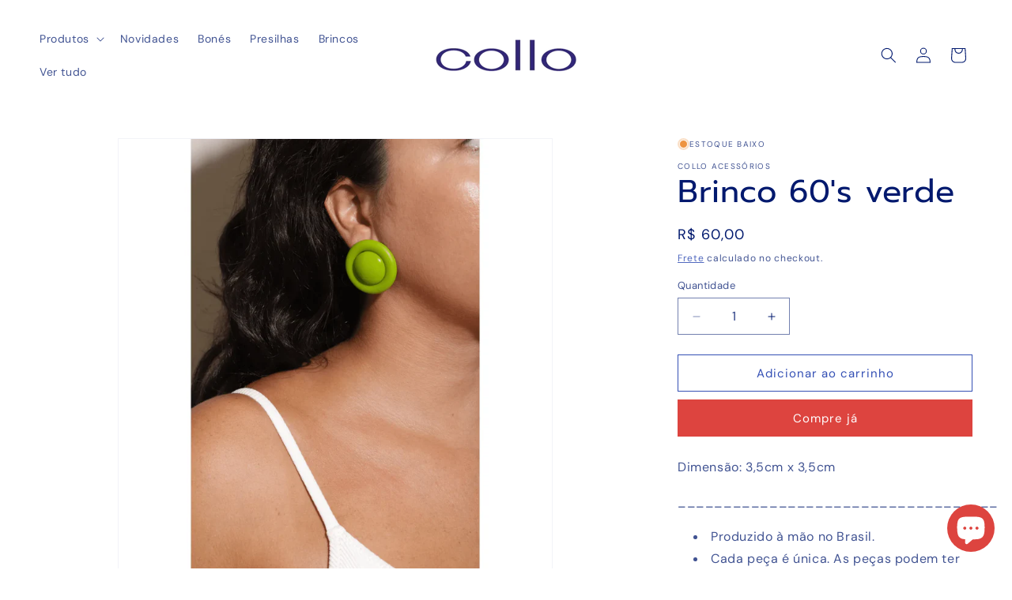

--- FILE ---
content_type: text/html; charset=utf-8
request_url: https://www.collo.com.br/products/brinco-60s-verde
body_size: 36987
content:
<!doctype html>
<html class="js" lang="pt-BR">
  <head>
    <meta charset="utf-8">
    <meta http-equiv="X-UA-Compatible" content="IE=edge">
    <meta name="viewport" content="width=device-width,initial-scale=1">
    <meta name="theme-color" content="">
    <link rel="canonical" href="https://www.collo.com.br/products/brinco-60s-verde"><link rel="icon" type="image/png" href="//www.collo.com.br/cdn/shop/files/logo.png?crop=center&height=32&v=1711119364&width=32"><link rel="preconnect" href="https://fonts.shopifycdn.com" crossorigin><title>
      Brinco 60&#39;s verde
 &ndash; Collo Acessórios</title>

    
      <meta name="description" content="Dimensão: 3,5cm x 3,5cm ___________________________________ Produzido à mão no Brasil. Cada peça é única. As peças podem ter pequenas variações em comparação com a foto. Video ilustrativo de tamanho, não corresponde a cor do produto. Cuidados com as peças:Nossas peças são produzidas à mão com carinho e cuidado pra te a">
    

    

<meta property="og:site_name" content="Collo Acessórios">
<meta property="og:url" content="https://www.collo.com.br/products/brinco-60s-verde">
<meta property="og:title" content="Brinco 60&#39;s verde">
<meta property="og:type" content="product">
<meta property="og:description" content="Dimensão: 3,5cm x 3,5cm ___________________________________ Produzido à mão no Brasil. Cada peça é única. As peças podem ter pequenas variações em comparação com a foto. Video ilustrativo de tamanho, não corresponde a cor do produto. Cuidados com as peças:Nossas peças são produzidas à mão com carinho e cuidado pra te a"><meta property="og:image" content="http://www.collo.com.br/cdn/shop/files/brinco60_sverde_collo_01.webp?v=1711708007">
  <meta property="og:image:secure_url" content="https://www.collo.com.br/cdn/shop/files/brinco60_sverde_collo_01.webp?v=1711708007">
  <meta property="og:image:width" content="1600">
  <meta property="og:image:height" content="1600"><meta property="og:price:amount" content="60,00">
  <meta property="og:price:currency" content="BRL"><meta name="twitter:card" content="summary_large_image">
<meta name="twitter:title" content="Brinco 60&#39;s verde">
<meta name="twitter:description" content="Dimensão: 3,5cm x 3,5cm ___________________________________ Produzido à mão no Brasil. Cada peça é única. As peças podem ter pequenas variações em comparação com a foto. Video ilustrativo de tamanho, não corresponde a cor do produto. Cuidados com as peças:Nossas peças são produzidas à mão com carinho e cuidado pra te a">


    <script src="//www.collo.com.br/cdn/shop/t/5/assets/constants.js?v=132983761750457495441729009497" defer="defer"></script>
    <script src="//www.collo.com.br/cdn/shop/t/5/assets/pubsub.js?v=158357773527763999511729009499" defer="defer"></script>
    <script src="//www.collo.com.br/cdn/shop/t/5/assets/global.js?v=152862011079830610291729009497" defer="defer"></script>
    <script src="//www.collo.com.br/cdn/shop/t/5/assets/details-disclosure.js?v=13653116266235556501729009497" defer="defer"></script>
    <script src="//www.collo.com.br/cdn/shop/t/5/assets/details-modal.js?v=25581673532751508451729009497" defer="defer"></script>
    <script src="//www.collo.com.br/cdn/shop/t/5/assets/search-form.js?v=133129549252120666541729009499" defer="defer"></script><script>window.performance && window.performance.mark && window.performance.mark('shopify.content_for_header.start');</script><meta name="facebook-domain-verification" content="rl0xkjzlre6o2b9d7roogq2e1p7ic9">
<meta name="google-site-verification" content="aqOiGCDZH0RjQGPrzERmcWrXDPfhELFCxnah4YvSqfU">
<meta id="shopify-digital-wallet" name="shopify-digital-wallet" content="/68854055153/digital_wallets/dialog">
<link rel="alternate" type="application/json+oembed" href="https://www.collo.com.br/products/brinco-60s-verde.oembed">
<script async="async" src="/checkouts/internal/preloads.js?locale=pt-BR"></script>
<script id="shopify-features" type="application/json">{"accessToken":"3a94661e83b8bd72e96de950e10207dd","betas":["rich-media-storefront-analytics"],"domain":"www.collo.com.br","predictiveSearch":true,"shopId":68854055153,"locale":"pt-br"}</script>
<script>var Shopify = Shopify || {};
Shopify.shop = "fa9713-08.myshopify.com";
Shopify.locale = "pt-BR";
Shopify.currency = {"active":"BRL","rate":"1.0"};
Shopify.country = "BR";
Shopify.theme = {"name":"Cópia atualizada de Cópia atualizada de Dawn","id":144423289073,"schema_name":"Dawn","schema_version":"15.2.0","theme_store_id":887,"role":"main"};
Shopify.theme.handle = "null";
Shopify.theme.style = {"id":null,"handle":null};
Shopify.cdnHost = "www.collo.com.br/cdn";
Shopify.routes = Shopify.routes || {};
Shopify.routes.root = "/";</script>
<script type="module">!function(o){(o.Shopify=o.Shopify||{}).modules=!0}(window);</script>
<script>!function(o){function n(){var o=[];function n(){o.push(Array.prototype.slice.apply(arguments))}return n.q=o,n}var t=o.Shopify=o.Shopify||{};t.loadFeatures=n(),t.autoloadFeatures=n()}(window);</script>
<script id="shop-js-analytics" type="application/json">{"pageType":"product"}</script>
<script defer="defer" async type="module" src="//www.collo.com.br/cdn/shopifycloud/shop-js/modules/v2/client.init-shop-cart-sync_CU2ftdlJ.pt-BR.esm.js"></script>
<script defer="defer" async type="module" src="//www.collo.com.br/cdn/shopifycloud/shop-js/modules/v2/chunk.common_Bd5PC-Gb.esm.js"></script>
<script defer="defer" async type="module" src="//www.collo.com.br/cdn/shopifycloud/shop-js/modules/v2/chunk.modal_CNYWjkPA.esm.js"></script>
<script type="module">
  await import("//www.collo.com.br/cdn/shopifycloud/shop-js/modules/v2/client.init-shop-cart-sync_CU2ftdlJ.pt-BR.esm.js");
await import("//www.collo.com.br/cdn/shopifycloud/shop-js/modules/v2/chunk.common_Bd5PC-Gb.esm.js");
await import("//www.collo.com.br/cdn/shopifycloud/shop-js/modules/v2/chunk.modal_CNYWjkPA.esm.js");

  window.Shopify.SignInWithShop?.initShopCartSync?.({"fedCMEnabled":true,"windoidEnabled":true});

</script>
<script id="__st">var __st={"a":68854055153,"offset":-10800,"reqid":"c8a51d67-9c55-4200-95bf-9afb066815d3-1769131300","pageurl":"www.collo.com.br\/products\/brinco-60s-verde","u":"5b824064d429","p":"product","rtyp":"product","rid":8171163123953};</script>
<script>window.ShopifyPaypalV4VisibilityTracking = true;</script>
<script id="captcha-bootstrap">!function(){'use strict';const t='contact',e='account',n='new_comment',o=[[t,t],['blogs',n],['comments',n],[t,'customer']],c=[[e,'customer_login'],[e,'guest_login'],[e,'recover_customer_password'],[e,'create_customer']],r=t=>t.map((([t,e])=>`form[action*='/${t}']:not([data-nocaptcha='true']) input[name='form_type'][value='${e}']`)).join(','),a=t=>()=>t?[...document.querySelectorAll(t)].map((t=>t.form)):[];function s(){const t=[...o],e=r(t);return a(e)}const i='password',u='form_key',d=['recaptcha-v3-token','g-recaptcha-response','h-captcha-response',i],f=()=>{try{return window.sessionStorage}catch{return}},m='__shopify_v',_=t=>t.elements[u];function p(t,e,n=!1){try{const o=window.sessionStorage,c=JSON.parse(o.getItem(e)),{data:r}=function(t){const{data:e,action:n}=t;return t[m]||n?{data:e,action:n}:{data:t,action:n}}(c);for(const[e,n]of Object.entries(r))t.elements[e]&&(t.elements[e].value=n);n&&o.removeItem(e)}catch(o){console.error('form repopulation failed',{error:o})}}const l='form_type',E='cptcha';function T(t){t.dataset[E]=!0}const w=window,h=w.document,L='Shopify',v='ce_forms',y='captcha';let A=!1;((t,e)=>{const n=(g='f06e6c50-85a8-45c8-87d0-21a2b65856fe',I='https://cdn.shopify.com/shopifycloud/storefront-forms-hcaptcha/ce_storefront_forms_captcha_hcaptcha.v1.5.2.iife.js',D={infoText:'Protegido por hCaptcha',privacyText:'Privacidade',termsText:'Termos'},(t,e,n)=>{const o=w[L][v],c=o.bindForm;if(c)return c(t,g,e,D).then(n);var r;o.q.push([[t,g,e,D],n]),r=I,A||(h.body.append(Object.assign(h.createElement('script'),{id:'captcha-provider',async:!0,src:r})),A=!0)});var g,I,D;w[L]=w[L]||{},w[L][v]=w[L][v]||{},w[L][v].q=[],w[L][y]=w[L][y]||{},w[L][y].protect=function(t,e){n(t,void 0,e),T(t)},Object.freeze(w[L][y]),function(t,e,n,w,h,L){const[v,y,A,g]=function(t,e,n){const i=e?o:[],u=t?c:[],d=[...i,...u],f=r(d),m=r(i),_=r(d.filter((([t,e])=>n.includes(e))));return[a(f),a(m),a(_),s()]}(w,h,L),I=t=>{const e=t.target;return e instanceof HTMLFormElement?e:e&&e.form},D=t=>v().includes(t);t.addEventListener('submit',(t=>{const e=I(t);if(!e)return;const n=D(e)&&!e.dataset.hcaptchaBound&&!e.dataset.recaptchaBound,o=_(e),c=g().includes(e)&&(!o||!o.value);(n||c)&&t.preventDefault(),c&&!n&&(function(t){try{if(!f())return;!function(t){const e=f();if(!e)return;const n=_(t);if(!n)return;const o=n.value;o&&e.removeItem(o)}(t);const e=Array.from(Array(32),(()=>Math.random().toString(36)[2])).join('');!function(t,e){_(t)||t.append(Object.assign(document.createElement('input'),{type:'hidden',name:u})),t.elements[u].value=e}(t,e),function(t,e){const n=f();if(!n)return;const o=[...t.querySelectorAll(`input[type='${i}']`)].map((({name:t})=>t)),c=[...d,...o],r={};for(const[a,s]of new FormData(t).entries())c.includes(a)||(r[a]=s);n.setItem(e,JSON.stringify({[m]:1,action:t.action,data:r}))}(t,e)}catch(e){console.error('failed to persist form',e)}}(e),e.submit())}));const S=(t,e)=>{t&&!t.dataset[E]&&(n(t,e.some((e=>e===t))),T(t))};for(const o of['focusin','change'])t.addEventListener(o,(t=>{const e=I(t);D(e)&&S(e,y())}));const B=e.get('form_key'),M=e.get(l),P=B&&M;t.addEventListener('DOMContentLoaded',(()=>{const t=y();if(P)for(const e of t)e.elements[l].value===M&&p(e,B);[...new Set([...A(),...v().filter((t=>'true'===t.dataset.shopifyCaptcha))])].forEach((e=>S(e,t)))}))}(h,new URLSearchParams(w.location.search),n,t,e,['guest_login'])})(!0,!0)}();</script>
<script integrity="sha256-4kQ18oKyAcykRKYeNunJcIwy7WH5gtpwJnB7kiuLZ1E=" data-source-attribution="shopify.loadfeatures" defer="defer" src="//www.collo.com.br/cdn/shopifycloud/storefront/assets/storefront/load_feature-a0a9edcb.js" crossorigin="anonymous"></script>
<script data-source-attribution="shopify.dynamic_checkout.dynamic.init">var Shopify=Shopify||{};Shopify.PaymentButton=Shopify.PaymentButton||{isStorefrontPortableWallets:!0,init:function(){window.Shopify.PaymentButton.init=function(){};var t=document.createElement("script");t.src="https://www.collo.com.br/cdn/shopifycloud/portable-wallets/latest/portable-wallets.pt-br.js",t.type="module",document.head.appendChild(t)}};
</script>
<script data-source-attribution="shopify.dynamic_checkout.buyer_consent">
  function portableWalletsHideBuyerConsent(e){var t=document.getElementById("shopify-buyer-consent"),n=document.getElementById("shopify-subscription-policy-button");t&&n&&(t.classList.add("hidden"),t.setAttribute("aria-hidden","true"),n.removeEventListener("click",e))}function portableWalletsShowBuyerConsent(e){var t=document.getElementById("shopify-buyer-consent"),n=document.getElementById("shopify-subscription-policy-button");t&&n&&(t.classList.remove("hidden"),t.removeAttribute("aria-hidden"),n.addEventListener("click",e))}window.Shopify?.PaymentButton&&(window.Shopify.PaymentButton.hideBuyerConsent=portableWalletsHideBuyerConsent,window.Shopify.PaymentButton.showBuyerConsent=portableWalletsShowBuyerConsent);
</script>
<script>
  function portableWalletsCleanup(e){e&&e.src&&console.error("Failed to load portable wallets script "+e.src);var t=document.querySelectorAll("shopify-accelerated-checkout .shopify-payment-button__skeleton, shopify-accelerated-checkout-cart .wallet-cart-button__skeleton"),e=document.getElementById("shopify-buyer-consent");for(let e=0;e<t.length;e++)t[e].remove();e&&e.remove()}function portableWalletsNotLoadedAsModule(e){e instanceof ErrorEvent&&"string"==typeof e.message&&e.message.includes("import.meta")&&"string"==typeof e.filename&&e.filename.includes("portable-wallets")&&(window.removeEventListener("error",portableWalletsNotLoadedAsModule),window.Shopify.PaymentButton.failedToLoad=e,"loading"===document.readyState?document.addEventListener("DOMContentLoaded",window.Shopify.PaymentButton.init):window.Shopify.PaymentButton.init())}window.addEventListener("error",portableWalletsNotLoadedAsModule);
</script>

<script type="module" src="https://www.collo.com.br/cdn/shopifycloud/portable-wallets/latest/portable-wallets.pt-br.js" onError="portableWalletsCleanup(this)" crossorigin="anonymous"></script>
<script nomodule>
  document.addEventListener("DOMContentLoaded", portableWalletsCleanup);
</script>

<link id="shopify-accelerated-checkout-styles" rel="stylesheet" media="screen" href="https://www.collo.com.br/cdn/shopifycloud/portable-wallets/latest/accelerated-checkout-backwards-compat.css" crossorigin="anonymous">
<style id="shopify-accelerated-checkout-cart">
        #shopify-buyer-consent {
  margin-top: 1em;
  display: inline-block;
  width: 100%;
}

#shopify-buyer-consent.hidden {
  display: none;
}

#shopify-subscription-policy-button {
  background: none;
  border: none;
  padding: 0;
  text-decoration: underline;
  font-size: inherit;
  cursor: pointer;
}

#shopify-subscription-policy-button::before {
  box-shadow: none;
}

      </style>
<script id="sections-script" data-sections="header" defer="defer" src="//www.collo.com.br/cdn/shop/t/5/compiled_assets/scripts.js?v=518"></script>
<script>window.performance && window.performance.mark && window.performance.mark('shopify.content_for_header.end');</script>


    <style data-shopify>
      @font-face {
  font-family: "DM Sans";
  font-weight: 400;
  font-style: normal;
  font-display: swap;
  src: url("//www.collo.com.br/cdn/fonts/dm_sans/dmsans_n4.ec80bd4dd7e1a334c969c265873491ae56018d72.woff2") format("woff2"),
       url("//www.collo.com.br/cdn/fonts/dm_sans/dmsans_n4.87bdd914d8a61247b911147ae68e754d695c58a6.woff") format("woff");
}

      @font-face {
  font-family: "DM Sans";
  font-weight: 700;
  font-style: normal;
  font-display: swap;
  src: url("//www.collo.com.br/cdn/fonts/dm_sans/dmsans_n7.97e21d81502002291ea1de8aefb79170c6946ce5.woff2") format("woff2"),
       url("//www.collo.com.br/cdn/fonts/dm_sans/dmsans_n7.af5c214f5116410ca1d53a2090665620e78e2e1b.woff") format("woff");
}

      @font-face {
  font-family: "DM Sans";
  font-weight: 400;
  font-style: italic;
  font-display: swap;
  src: url("//www.collo.com.br/cdn/fonts/dm_sans/dmsans_i4.b8fe05e69ee95d5a53155c346957d8cbf5081c1a.woff2") format("woff2"),
       url("//www.collo.com.br/cdn/fonts/dm_sans/dmsans_i4.403fe28ee2ea63e142575c0aa47684d65f8c23a0.woff") format("woff");
}

      @font-face {
  font-family: "DM Sans";
  font-weight: 700;
  font-style: italic;
  font-display: swap;
  src: url("//www.collo.com.br/cdn/fonts/dm_sans/dmsans_i7.52b57f7d7342eb7255084623d98ab83fd96e7f9b.woff2") format("woff2"),
       url("//www.collo.com.br/cdn/fonts/dm_sans/dmsans_i7.d5e14ef18a1d4a8ce78a4187580b4eb1759c2eda.woff") format("woff");
}

      @font-face {
  font-family: Prompt;
  font-weight: 400;
  font-style: normal;
  font-display: swap;
  src: url("//www.collo.com.br/cdn/fonts/prompt/prompt_n4.55d12409b69157fbb5a35f8e7fe8e1c49ef883c4.woff2") format("woff2"),
       url("//www.collo.com.br/cdn/fonts/prompt/prompt_n4.cb4fce1008c76d3a576d0fc88e84462b52c62ea8.woff") format("woff");
}


      
        :root,
        .color-scheme-1 {
          --color-background: 255,255,255;
        
          --gradient-background: #ffffff;
        

        

        --color-foreground: 1,25,110;
        --color-background-contrast: 191,191,191;
        --color-shadow: 221,68,63;
        --color-button: 221,68,63;
        --color-button-text: 255,255,255;
        --color-secondary-button: 255,255,255;
        --color-secondary-button-text: 51,79,180;
        --color-link: 51,79,180;
        --color-badge-foreground: 1,25,110;
        --color-badge-background: 255,255,255;
        --color-badge-border: 1,25,110;
        --payment-terms-background-color: rgb(255 255 255);
      }
      
        
        .color-scheme-2 {
          --color-background: 243,243,243;
        
          --gradient-background: #f3f3f3;
        

        

        --color-foreground: 18,18,18;
        --color-background-contrast: 179,179,179;
        --color-shadow: 18,18,18;
        --color-button: 18,18,18;
        --color-button-text: 243,243,243;
        --color-secondary-button: 243,243,243;
        --color-secondary-button-text: 18,18,18;
        --color-link: 18,18,18;
        --color-badge-foreground: 18,18,18;
        --color-badge-background: 243,243,243;
        --color-badge-border: 18,18,18;
        --payment-terms-background-color: rgb(243 243 243);
      }
      
        
        .color-scheme-3 {
          --color-background: 1,25,110;
        
          --gradient-background: #01196e;
        

        

        --color-foreground: 255,255,255;
        --color-background-contrast: 1,31,135;
        --color-shadow: 18,18,18;
        --color-button: 255,255,255;
        --color-button-text: 255,255,255;
        --color-secondary-button: 1,25,110;
        --color-secondary-button-text: 255,255,255;
        --color-link: 255,255,255;
        --color-badge-foreground: 255,255,255;
        --color-badge-background: 1,25,110;
        --color-badge-border: 255,255,255;
        --payment-terms-background-color: rgb(1 25 110);
      }
      
        
        .color-scheme-4 {
          --color-background: 1,25,110;
        
          --gradient-background: #01196e;
        

        

        --color-foreground: 255,255,255;
        --color-background-contrast: 1,31,135;
        --color-shadow: 51,79,180;
        --color-button: 221,68,63;
        --color-button-text: 255,255,255;
        --color-secondary-button: 1,25,110;
        --color-secondary-button-text: 255,255,255;
        --color-link: 255,255,255;
        --color-badge-foreground: 255,255,255;
        --color-badge-background: 1,25,110;
        --color-badge-border: 255,255,255;
        --payment-terms-background-color: rgb(1 25 110);
      }
      
        
        .color-scheme-5 {
          --color-background: 221,68,63;
        
          --gradient-background: #dd443f;
        

        

        --color-foreground: 255,255,255;
        --color-background-contrast: 133,27,24;
        --color-shadow: 18,18,18;
        --color-button: 255,255,255;
        --color-button-text: 51,79,180;
        --color-secondary-button: 221,68,63;
        --color-secondary-button-text: 255,255,255;
        --color-link: 255,255,255;
        --color-badge-foreground: 255,255,255;
        --color-badge-background: 221,68,63;
        --color-badge-border: 255,255,255;
        --payment-terms-background-color: rgb(221 68 63);
      }
      
        
        .color-scheme-8568dc3a-7c34-4c48-812f-00cadced8ae9 {
          --color-background: 242,242,236;
        
          --gradient-background: #f2f2ec;
        

        

        --color-foreground: 1,25,110;
        --color-background-contrast: 190,190,160;
        --color-shadow: 221,68,63;
        --color-button: 221,68,63;
        --color-button-text: 255,255,255;
        --color-secondary-button: 242,242,236;
        --color-secondary-button-text: 51,79,180;
        --color-link: 51,79,180;
        --color-badge-foreground: 1,25,110;
        --color-badge-background: 242,242,236;
        --color-badge-border: 1,25,110;
        --payment-terms-background-color: rgb(242 242 236);
      }
      

      body, .color-scheme-1, .color-scheme-2, .color-scheme-3, .color-scheme-4, .color-scheme-5, .color-scheme-8568dc3a-7c34-4c48-812f-00cadced8ae9 {
        color: rgba(var(--color-foreground), 0.75);
        background-color: rgb(var(--color-background));
      }

      :root {
        --font-body-family: "DM Sans", sans-serif;
        --font-body-style: normal;
        --font-body-weight: 400;
        --font-body-weight-bold: 700;

        --font-heading-family: Prompt, sans-serif;
        --font-heading-style: normal;
        --font-heading-weight: 400;

        --font-body-scale: 1.0;
        --font-heading-scale: 1.0;

        --media-padding: px;
        --media-border-opacity: 0.05;
        --media-border-width: 1px;
        --media-radius: 0px;
        --media-shadow-opacity: 0.0;
        --media-shadow-horizontal-offset: 0px;
        --media-shadow-vertical-offset: 4px;
        --media-shadow-blur-radius: 5px;
        --media-shadow-visible: 0;

        --page-width: 160rem;
        --page-width-margin: 0rem;

        --product-card-image-padding: 0.0rem;
        --product-card-corner-radius: 0.0rem;
        --product-card-text-alignment: left;
        --product-card-border-width: 0.0rem;
        --product-card-border-opacity: 0.1;
        --product-card-shadow-opacity: 0.0;
        --product-card-shadow-visible: 0;
        --product-card-shadow-horizontal-offset: 0.0rem;
        --product-card-shadow-vertical-offset: 0.4rem;
        --product-card-shadow-blur-radius: 0.5rem;

        --collection-card-image-padding: 0.0rem;
        --collection-card-corner-radius: 0.0rem;
        --collection-card-text-alignment: left;
        --collection-card-border-width: 0.0rem;
        --collection-card-border-opacity: 0.1;
        --collection-card-shadow-opacity: 0.0;
        --collection-card-shadow-visible: 0;
        --collection-card-shadow-horizontal-offset: 0.0rem;
        --collection-card-shadow-vertical-offset: 0.4rem;
        --collection-card-shadow-blur-radius: 0.5rem;

        --blog-card-image-padding: 0.0rem;
        --blog-card-corner-radius: 0.0rem;
        --blog-card-text-alignment: left;
        --blog-card-border-width: 0.0rem;
        --blog-card-border-opacity: 0.1;
        --blog-card-shadow-opacity: 0.0;
        --blog-card-shadow-visible: 0;
        --blog-card-shadow-horizontal-offset: 0.0rem;
        --blog-card-shadow-vertical-offset: 0.4rem;
        --blog-card-shadow-blur-radius: 0.5rem;

        --badge-corner-radius: 0.0rem;

        --popup-border-width: 1px;
        --popup-border-opacity: 0.1;
        --popup-corner-radius: 0px;
        --popup-shadow-opacity: 0.05;
        --popup-shadow-horizontal-offset: 0px;
        --popup-shadow-vertical-offset: 4px;
        --popup-shadow-blur-radius: 5px;

        --drawer-border-width: 1px;
        --drawer-border-opacity: 0.1;
        --drawer-shadow-opacity: 0.0;
        --drawer-shadow-horizontal-offset: 0px;
        --drawer-shadow-vertical-offset: 4px;
        --drawer-shadow-blur-radius: 5px;

        --spacing-sections-desktop: 12px;
        --spacing-sections-mobile: 12px;

        --grid-desktop-vertical-spacing: 36px;
        --grid-desktop-horizontal-spacing: 40px;
        --grid-mobile-vertical-spacing: 18px;
        --grid-mobile-horizontal-spacing: 20px;

        --text-boxes-border-opacity: 0.1;
        --text-boxes-border-width: 0px;
        --text-boxes-radius: 0px;
        --text-boxes-shadow-opacity: 0.0;
        --text-boxes-shadow-visible: 0;
        --text-boxes-shadow-horizontal-offset: 0px;
        --text-boxes-shadow-vertical-offset: 4px;
        --text-boxes-shadow-blur-radius: 5px;

        --buttons-radius: 0px;
        --buttons-radius-outset: 0px;
        --buttons-border-width: 1px;
        --buttons-border-opacity: 1.0;
        --buttons-shadow-opacity: 0.0;
        --buttons-shadow-visible: 0;
        --buttons-shadow-horizontal-offset: 10px;
        --buttons-shadow-vertical-offset: -4px;
        --buttons-shadow-blur-radius: 5px;
        --buttons-border-offset: 0px;

        --inputs-radius: 0px;
        --inputs-border-width: 1px;
        --inputs-border-opacity: 0.55;
        --inputs-shadow-opacity: 0.0;
        --inputs-shadow-horizontal-offset: 0px;
        --inputs-margin-offset: 0px;
        --inputs-shadow-vertical-offset: 4px;
        --inputs-shadow-blur-radius: 5px;
        --inputs-radius-outset: 0px;

        --variant-pills-radius: 40px;
        --variant-pills-border-width: 1px;
        --variant-pills-border-opacity: 0.55;
        --variant-pills-shadow-opacity: 0.0;
        --variant-pills-shadow-horizontal-offset: 0px;
        --variant-pills-shadow-vertical-offset: 4px;
        --variant-pills-shadow-blur-radius: 5px;
      }

      *,
      *::before,
      *::after {
        box-sizing: inherit;
      }

      html {
        box-sizing: border-box;
        font-size: calc(var(--font-body-scale) * 62.5%);
        height: 100%;
      }

      body {
        display: grid;
        grid-template-rows: auto auto 1fr auto;
        grid-template-columns: 100%;
        min-height: 100%;
        margin: 0;
        font-size: 1.5rem;
        letter-spacing: 0.06rem;
        line-height: calc(1 + 0.8 / var(--font-body-scale));
        font-family: var(--font-body-family);
        font-style: var(--font-body-style);
        font-weight: var(--font-body-weight);
      }

      @media screen and (min-width: 750px) {
        body {
          font-size: 1.6rem;
        }
      }
    </style>

    <link href="//www.collo.com.br/cdn/shop/t/5/assets/base.css?v=159841507637079171801729009496" rel="stylesheet" type="text/css" media="all" />
    <link rel="stylesheet" href="//www.collo.com.br/cdn/shop/t/5/assets/component-cart-items.css?v=123238115697927560811729009496" media="print" onload="this.media='all'"><link href="//www.collo.com.br/cdn/shop/t/5/assets/component-cart-drawer.css?v=112801333748515159671729009496" rel="stylesheet" type="text/css" media="all" />
      <link href="//www.collo.com.br/cdn/shop/t/5/assets/component-cart.css?v=164708765130180853531729009496" rel="stylesheet" type="text/css" media="all" />
      <link href="//www.collo.com.br/cdn/shop/t/5/assets/component-totals.css?v=15906652033866631521729009497" rel="stylesheet" type="text/css" media="all" />
      <link href="//www.collo.com.br/cdn/shop/t/5/assets/component-price.css?v=70172745017360139101729009496" rel="stylesheet" type="text/css" media="all" />
      <link href="//www.collo.com.br/cdn/shop/t/5/assets/component-discounts.css?v=152760482443307489271729009496" rel="stylesheet" type="text/css" media="all" />

      <link rel="preload" as="font" href="//www.collo.com.br/cdn/fonts/dm_sans/dmsans_n4.ec80bd4dd7e1a334c969c265873491ae56018d72.woff2" type="font/woff2" crossorigin>
      

      <link rel="preload" as="font" href="//www.collo.com.br/cdn/fonts/prompt/prompt_n4.55d12409b69157fbb5a35f8e7fe8e1c49ef883c4.woff2" type="font/woff2" crossorigin>
      
<link
        rel="stylesheet"
        href="//www.collo.com.br/cdn/shop/t/5/assets/component-predictive-search.css?v=118923337488134913561729009496"
        media="print"
        onload="this.media='all'"
      ><script>
      if (Shopify.designMode) {
        document.documentElement.classList.add('shopify-design-mode');
      }
    </script>
  <script src="https://cdn.shopify.com/extensions/019bcbda-8bea-749e-aff6-99717e657b00/scala-parcelamentos-155/assets/oneator.js" type="text/javascript" defer="defer"></script>
<link href="https://cdn.shopify.com/extensions/019bcbda-8bea-749e-aff6-99717e657b00/scala-parcelamentos-155/assets/oneator.css" rel="stylesheet" type="text/css" media="all">
<script src="https://cdn.shopify.com/extensions/e8878072-2f6b-4e89-8082-94b04320908d/inbox-1254/assets/inbox-chat-loader.js" type="text/javascript" defer="defer"></script>
<link href="https://monorail-edge.shopifysvc.com" rel="dns-prefetch">
<script>(function(){if ("sendBeacon" in navigator && "performance" in window) {try {var session_token_from_headers = performance.getEntriesByType('navigation')[0].serverTiming.find(x => x.name == '_s').description;} catch {var session_token_from_headers = undefined;}var session_cookie_matches = document.cookie.match(/_shopify_s=([^;]*)/);var session_token_from_cookie = session_cookie_matches && session_cookie_matches.length === 2 ? session_cookie_matches[1] : "";var session_token = session_token_from_headers || session_token_from_cookie || "";function handle_abandonment_event(e) {var entries = performance.getEntries().filter(function(entry) {return /monorail-edge.shopifysvc.com/.test(entry.name);});if (!window.abandonment_tracked && entries.length === 0) {window.abandonment_tracked = true;var currentMs = Date.now();var navigation_start = performance.timing.navigationStart;var payload = {shop_id: 68854055153,url: window.location.href,navigation_start,duration: currentMs - navigation_start,session_token,page_type: "product"};window.navigator.sendBeacon("https://monorail-edge.shopifysvc.com/v1/produce", JSON.stringify({schema_id: "online_store_buyer_site_abandonment/1.1",payload: payload,metadata: {event_created_at_ms: currentMs,event_sent_at_ms: currentMs}}));}}window.addEventListener('pagehide', handle_abandonment_event);}}());</script>
<script id="web-pixels-manager-setup">(function e(e,d,r,n,o){if(void 0===o&&(o={}),!Boolean(null===(a=null===(i=window.Shopify)||void 0===i?void 0:i.analytics)||void 0===a?void 0:a.replayQueue)){var i,a;window.Shopify=window.Shopify||{};var t=window.Shopify;t.analytics=t.analytics||{};var s=t.analytics;s.replayQueue=[],s.publish=function(e,d,r){return s.replayQueue.push([e,d,r]),!0};try{self.performance.mark("wpm:start")}catch(e){}var l=function(){var e={modern:/Edge?\/(1{2}[4-9]|1[2-9]\d|[2-9]\d{2}|\d{4,})\.\d+(\.\d+|)|Firefox\/(1{2}[4-9]|1[2-9]\d|[2-9]\d{2}|\d{4,})\.\d+(\.\d+|)|Chrom(ium|e)\/(9{2}|\d{3,})\.\d+(\.\d+|)|(Maci|X1{2}).+ Version\/(15\.\d+|(1[6-9]|[2-9]\d|\d{3,})\.\d+)([,.]\d+|)( \(\w+\)|)( Mobile\/\w+|) Safari\/|Chrome.+OPR\/(9{2}|\d{3,})\.\d+\.\d+|(CPU[ +]OS|iPhone[ +]OS|CPU[ +]iPhone|CPU IPhone OS|CPU iPad OS)[ +]+(15[._]\d+|(1[6-9]|[2-9]\d|\d{3,})[._]\d+)([._]\d+|)|Android:?[ /-](13[3-9]|1[4-9]\d|[2-9]\d{2}|\d{4,})(\.\d+|)(\.\d+|)|Android.+Firefox\/(13[5-9]|1[4-9]\d|[2-9]\d{2}|\d{4,})\.\d+(\.\d+|)|Android.+Chrom(ium|e)\/(13[3-9]|1[4-9]\d|[2-9]\d{2}|\d{4,})\.\d+(\.\d+|)|SamsungBrowser\/([2-9]\d|\d{3,})\.\d+/,legacy:/Edge?\/(1[6-9]|[2-9]\d|\d{3,})\.\d+(\.\d+|)|Firefox\/(5[4-9]|[6-9]\d|\d{3,})\.\d+(\.\d+|)|Chrom(ium|e)\/(5[1-9]|[6-9]\d|\d{3,})\.\d+(\.\d+|)([\d.]+$|.*Safari\/(?![\d.]+ Edge\/[\d.]+$))|(Maci|X1{2}).+ Version\/(10\.\d+|(1[1-9]|[2-9]\d|\d{3,})\.\d+)([,.]\d+|)( \(\w+\)|)( Mobile\/\w+|) Safari\/|Chrome.+OPR\/(3[89]|[4-9]\d|\d{3,})\.\d+\.\d+|(CPU[ +]OS|iPhone[ +]OS|CPU[ +]iPhone|CPU IPhone OS|CPU iPad OS)[ +]+(10[._]\d+|(1[1-9]|[2-9]\d|\d{3,})[._]\d+)([._]\d+|)|Android:?[ /-](13[3-9]|1[4-9]\d|[2-9]\d{2}|\d{4,})(\.\d+|)(\.\d+|)|Mobile Safari.+OPR\/([89]\d|\d{3,})\.\d+\.\d+|Android.+Firefox\/(13[5-9]|1[4-9]\d|[2-9]\d{2}|\d{4,})\.\d+(\.\d+|)|Android.+Chrom(ium|e)\/(13[3-9]|1[4-9]\d|[2-9]\d{2}|\d{4,})\.\d+(\.\d+|)|Android.+(UC? ?Browser|UCWEB|U3)[ /]?(15\.([5-9]|\d{2,})|(1[6-9]|[2-9]\d|\d{3,})\.\d+)\.\d+|SamsungBrowser\/(5\.\d+|([6-9]|\d{2,})\.\d+)|Android.+MQ{2}Browser\/(14(\.(9|\d{2,})|)|(1[5-9]|[2-9]\d|\d{3,})(\.\d+|))(\.\d+|)|K[Aa][Ii]OS\/(3\.\d+|([4-9]|\d{2,})\.\d+)(\.\d+|)/},d=e.modern,r=e.legacy,n=navigator.userAgent;return n.match(d)?"modern":n.match(r)?"legacy":"unknown"}(),u="modern"===l?"modern":"legacy",c=(null!=n?n:{modern:"",legacy:""})[u],f=function(e){return[e.baseUrl,"/wpm","/b",e.hashVersion,"modern"===e.buildTarget?"m":"l",".js"].join("")}({baseUrl:d,hashVersion:r,buildTarget:u}),m=function(e){var d=e.version,r=e.bundleTarget,n=e.surface,o=e.pageUrl,i=e.monorailEndpoint;return{emit:function(e){var a=e.status,t=e.errorMsg,s=(new Date).getTime(),l=JSON.stringify({metadata:{event_sent_at_ms:s},events:[{schema_id:"web_pixels_manager_load/3.1",payload:{version:d,bundle_target:r,page_url:o,status:a,surface:n,error_msg:t},metadata:{event_created_at_ms:s}}]});if(!i)return console&&console.warn&&console.warn("[Web Pixels Manager] No Monorail endpoint provided, skipping logging."),!1;try{return self.navigator.sendBeacon.bind(self.navigator)(i,l)}catch(e){}var u=new XMLHttpRequest;try{return u.open("POST",i,!0),u.setRequestHeader("Content-Type","text/plain"),u.send(l),!0}catch(e){return console&&console.warn&&console.warn("[Web Pixels Manager] Got an unhandled error while logging to Monorail."),!1}}}}({version:r,bundleTarget:l,surface:e.surface,pageUrl:self.location.href,monorailEndpoint:e.monorailEndpoint});try{o.browserTarget=l,function(e){var d=e.src,r=e.async,n=void 0===r||r,o=e.onload,i=e.onerror,a=e.sri,t=e.scriptDataAttributes,s=void 0===t?{}:t,l=document.createElement("script"),u=document.querySelector("head"),c=document.querySelector("body");if(l.async=n,l.src=d,a&&(l.integrity=a,l.crossOrigin="anonymous"),s)for(var f in s)if(Object.prototype.hasOwnProperty.call(s,f))try{l.dataset[f]=s[f]}catch(e){}if(o&&l.addEventListener("load",o),i&&l.addEventListener("error",i),u)u.appendChild(l);else{if(!c)throw new Error("Did not find a head or body element to append the script");c.appendChild(l)}}({src:f,async:!0,onload:function(){if(!function(){var e,d;return Boolean(null===(d=null===(e=window.Shopify)||void 0===e?void 0:e.analytics)||void 0===d?void 0:d.initialized)}()){var d=window.webPixelsManager.init(e)||void 0;if(d){var r=window.Shopify.analytics;r.replayQueue.forEach((function(e){var r=e[0],n=e[1],o=e[2];d.publishCustomEvent(r,n,o)})),r.replayQueue=[],r.publish=d.publishCustomEvent,r.visitor=d.visitor,r.initialized=!0}}},onerror:function(){return m.emit({status:"failed",errorMsg:"".concat(f," has failed to load")})},sri:function(e){var d=/^sha384-[A-Za-z0-9+/=]+$/;return"string"==typeof e&&d.test(e)}(c)?c:"",scriptDataAttributes:o}),m.emit({status:"loading"})}catch(e){m.emit({status:"failed",errorMsg:(null==e?void 0:e.message)||"Unknown error"})}}})({shopId: 68854055153,storefrontBaseUrl: "https://www.collo.com.br",extensionsBaseUrl: "https://extensions.shopifycdn.com/cdn/shopifycloud/web-pixels-manager",monorailEndpoint: "https://monorail-edge.shopifysvc.com/unstable/produce_batch",surface: "storefront-renderer",enabledBetaFlags: ["2dca8a86"],webPixelsConfigList: [{"id":"1529938161","configuration":"{\"pixelCode\":\"D4SRLORC77U6K56A9UBG\"}","eventPayloadVersion":"v1","runtimeContext":"STRICT","scriptVersion":"22e92c2ad45662f435e4801458fb78cc","type":"APP","apiClientId":4383523,"privacyPurposes":["ANALYTICS","MARKETING","SALE_OF_DATA"],"dataSharingAdjustments":{"protectedCustomerApprovalScopes":["read_customer_address","read_customer_email","read_customer_name","read_customer_personal_data","read_customer_phone"]}},{"id":"459768049","configuration":"{\"config\":\"{\\\"pixel_id\\\":\\\"G-JJSWSCZDBG\\\",\\\"target_country\\\":\\\"BR\\\",\\\"gtag_events\\\":[{\\\"type\\\":\\\"begin_checkout\\\",\\\"action_label\\\":\\\"G-JJSWSCZDBG\\\"},{\\\"type\\\":\\\"search\\\",\\\"action_label\\\":\\\"G-JJSWSCZDBG\\\"},{\\\"type\\\":\\\"view_item\\\",\\\"action_label\\\":[\\\"G-JJSWSCZDBG\\\",\\\"MC-Y5ZH5Q7JGR\\\"]},{\\\"type\\\":\\\"purchase\\\",\\\"action_label\\\":[\\\"G-JJSWSCZDBG\\\",\\\"MC-Y5ZH5Q7JGR\\\"]},{\\\"type\\\":\\\"page_view\\\",\\\"action_label\\\":[\\\"G-JJSWSCZDBG\\\",\\\"MC-Y5ZH5Q7JGR\\\"]},{\\\"type\\\":\\\"add_payment_info\\\",\\\"action_label\\\":\\\"G-JJSWSCZDBG\\\"},{\\\"type\\\":\\\"add_to_cart\\\",\\\"action_label\\\":\\\"G-JJSWSCZDBG\\\"}],\\\"enable_monitoring_mode\\\":false}\"}","eventPayloadVersion":"v1","runtimeContext":"OPEN","scriptVersion":"b2a88bafab3e21179ed38636efcd8a93","type":"APP","apiClientId":1780363,"privacyPurposes":[],"dataSharingAdjustments":{"protectedCustomerApprovalScopes":["read_customer_address","read_customer_email","read_customer_name","read_customer_personal_data","read_customer_phone"]}},{"id":"125763825","configuration":"{\"pixel_id\":\"229855517414091\",\"pixel_type\":\"facebook_pixel\",\"metaapp_system_user_token\":\"-\"}","eventPayloadVersion":"v1","runtimeContext":"OPEN","scriptVersion":"ca16bc87fe92b6042fbaa3acc2fbdaa6","type":"APP","apiClientId":2329312,"privacyPurposes":["ANALYTICS","MARKETING","SALE_OF_DATA"],"dataSharingAdjustments":{"protectedCustomerApprovalScopes":["read_customer_address","read_customer_email","read_customer_name","read_customer_personal_data","read_customer_phone"]}},{"id":"96731377","configuration":"{\"tagID\":\"2613580323121\"}","eventPayloadVersion":"v1","runtimeContext":"STRICT","scriptVersion":"18031546ee651571ed29edbe71a3550b","type":"APP","apiClientId":3009811,"privacyPurposes":["ANALYTICS","MARKETING","SALE_OF_DATA"],"dataSharingAdjustments":{"protectedCustomerApprovalScopes":["read_customer_address","read_customer_email","read_customer_name","read_customer_personal_data","read_customer_phone"]}},{"id":"shopify-app-pixel","configuration":"{}","eventPayloadVersion":"v1","runtimeContext":"STRICT","scriptVersion":"0450","apiClientId":"shopify-pixel","type":"APP","privacyPurposes":["ANALYTICS","MARKETING"]},{"id":"shopify-custom-pixel","eventPayloadVersion":"v1","runtimeContext":"LAX","scriptVersion":"0450","apiClientId":"shopify-pixel","type":"CUSTOM","privacyPurposes":["ANALYTICS","MARKETING"]}],isMerchantRequest: false,initData: {"shop":{"name":"Collo Acessórios","paymentSettings":{"currencyCode":"BRL"},"myshopifyDomain":"fa9713-08.myshopify.com","countryCode":"BR","storefrontUrl":"https:\/\/www.collo.com.br"},"customer":null,"cart":null,"checkout":null,"productVariants":[{"price":{"amount":60.0,"currencyCode":"BRL"},"product":{"title":"Brinco 60's verde","vendor":"Collo Acessórios","id":"8171163123953","untranslatedTitle":"Brinco 60's verde","url":"\/products\/brinco-60s-verde","type":"Brincos"},"id":"44449313652977","image":{"src":"\/\/www.collo.com.br\/cdn\/shop\/files\/brinco60_sverde_collo_01.webp?v=1711708007"},"sku":"CAC_176","title":"Default Title","untranslatedTitle":"Default Title"}],"purchasingCompany":null},},"https://www.collo.com.br/cdn","fcfee988w5aeb613cpc8e4bc33m6693e112",{"modern":"","legacy":""},{"shopId":"68854055153","storefrontBaseUrl":"https:\/\/www.collo.com.br","extensionBaseUrl":"https:\/\/extensions.shopifycdn.com\/cdn\/shopifycloud\/web-pixels-manager","surface":"storefront-renderer","enabledBetaFlags":"[\"2dca8a86\"]","isMerchantRequest":"false","hashVersion":"fcfee988w5aeb613cpc8e4bc33m6693e112","publish":"custom","events":"[[\"page_viewed\",{}],[\"product_viewed\",{\"productVariant\":{\"price\":{\"amount\":60.0,\"currencyCode\":\"BRL\"},\"product\":{\"title\":\"Brinco 60's verde\",\"vendor\":\"Collo Acessórios\",\"id\":\"8171163123953\",\"untranslatedTitle\":\"Brinco 60's verde\",\"url\":\"\/products\/brinco-60s-verde\",\"type\":\"Brincos\"},\"id\":\"44449313652977\",\"image\":{\"src\":\"\/\/www.collo.com.br\/cdn\/shop\/files\/brinco60_sverde_collo_01.webp?v=1711708007\"},\"sku\":\"CAC_176\",\"title\":\"Default Title\",\"untranslatedTitle\":\"Default Title\"}}]]"});</script><script>
  window.ShopifyAnalytics = window.ShopifyAnalytics || {};
  window.ShopifyAnalytics.meta = window.ShopifyAnalytics.meta || {};
  window.ShopifyAnalytics.meta.currency = 'BRL';
  var meta = {"product":{"id":8171163123953,"gid":"gid:\/\/shopify\/Product\/8171163123953","vendor":"Collo Acessórios","type":"Brincos","handle":"brinco-60s-verde","variants":[{"id":44449313652977,"price":6000,"name":"Brinco 60's verde","public_title":null,"sku":"CAC_176"}],"remote":false},"page":{"pageType":"product","resourceType":"product","resourceId":8171163123953,"requestId":"c8a51d67-9c55-4200-95bf-9afb066815d3-1769131300"}};
  for (var attr in meta) {
    window.ShopifyAnalytics.meta[attr] = meta[attr];
  }
</script>
<script class="analytics">
  (function () {
    var customDocumentWrite = function(content) {
      var jquery = null;

      if (window.jQuery) {
        jquery = window.jQuery;
      } else if (window.Checkout && window.Checkout.$) {
        jquery = window.Checkout.$;
      }

      if (jquery) {
        jquery('body').append(content);
      }
    };

    var hasLoggedConversion = function(token) {
      if (token) {
        return document.cookie.indexOf('loggedConversion=' + token) !== -1;
      }
      return false;
    }

    var setCookieIfConversion = function(token) {
      if (token) {
        var twoMonthsFromNow = new Date(Date.now());
        twoMonthsFromNow.setMonth(twoMonthsFromNow.getMonth() + 2);

        document.cookie = 'loggedConversion=' + token + '; expires=' + twoMonthsFromNow;
      }
    }

    var trekkie = window.ShopifyAnalytics.lib = window.trekkie = window.trekkie || [];
    if (trekkie.integrations) {
      return;
    }
    trekkie.methods = [
      'identify',
      'page',
      'ready',
      'track',
      'trackForm',
      'trackLink'
    ];
    trekkie.factory = function(method) {
      return function() {
        var args = Array.prototype.slice.call(arguments);
        args.unshift(method);
        trekkie.push(args);
        return trekkie;
      };
    };
    for (var i = 0; i < trekkie.methods.length; i++) {
      var key = trekkie.methods[i];
      trekkie[key] = trekkie.factory(key);
    }
    trekkie.load = function(config) {
      trekkie.config = config || {};
      trekkie.config.initialDocumentCookie = document.cookie;
      var first = document.getElementsByTagName('script')[0];
      var script = document.createElement('script');
      script.type = 'text/javascript';
      script.onerror = function(e) {
        var scriptFallback = document.createElement('script');
        scriptFallback.type = 'text/javascript';
        scriptFallback.onerror = function(error) {
                var Monorail = {
      produce: function produce(monorailDomain, schemaId, payload) {
        var currentMs = new Date().getTime();
        var event = {
          schema_id: schemaId,
          payload: payload,
          metadata: {
            event_created_at_ms: currentMs,
            event_sent_at_ms: currentMs
          }
        };
        return Monorail.sendRequest("https://" + monorailDomain + "/v1/produce", JSON.stringify(event));
      },
      sendRequest: function sendRequest(endpointUrl, payload) {
        // Try the sendBeacon API
        if (window && window.navigator && typeof window.navigator.sendBeacon === 'function' && typeof window.Blob === 'function' && !Monorail.isIos12()) {
          var blobData = new window.Blob([payload], {
            type: 'text/plain'
          });

          if (window.navigator.sendBeacon(endpointUrl, blobData)) {
            return true;
          } // sendBeacon was not successful

        } // XHR beacon

        var xhr = new XMLHttpRequest();

        try {
          xhr.open('POST', endpointUrl);
          xhr.setRequestHeader('Content-Type', 'text/plain');
          xhr.send(payload);
        } catch (e) {
          console.log(e);
        }

        return false;
      },
      isIos12: function isIos12() {
        return window.navigator.userAgent.lastIndexOf('iPhone; CPU iPhone OS 12_') !== -1 || window.navigator.userAgent.lastIndexOf('iPad; CPU OS 12_') !== -1;
      }
    };
    Monorail.produce('monorail-edge.shopifysvc.com',
      'trekkie_storefront_load_errors/1.1',
      {shop_id: 68854055153,
      theme_id: 144423289073,
      app_name: "storefront",
      context_url: window.location.href,
      source_url: "//www.collo.com.br/cdn/s/trekkie.storefront.8d95595f799fbf7e1d32231b9a28fd43b70c67d3.min.js"});

        };
        scriptFallback.async = true;
        scriptFallback.src = '//www.collo.com.br/cdn/s/trekkie.storefront.8d95595f799fbf7e1d32231b9a28fd43b70c67d3.min.js';
        first.parentNode.insertBefore(scriptFallback, first);
      };
      script.async = true;
      script.src = '//www.collo.com.br/cdn/s/trekkie.storefront.8d95595f799fbf7e1d32231b9a28fd43b70c67d3.min.js';
      first.parentNode.insertBefore(script, first);
    };
    trekkie.load(
      {"Trekkie":{"appName":"storefront","development":false,"defaultAttributes":{"shopId":68854055153,"isMerchantRequest":null,"themeId":144423289073,"themeCityHash":"9496109997062471972","contentLanguage":"pt-BR","currency":"BRL","eventMetadataId":"806316ad-12e4-42d8-8623-62263db09fe1"},"isServerSideCookieWritingEnabled":true,"monorailRegion":"shop_domain","enabledBetaFlags":["65f19447"]},"Session Attribution":{},"S2S":{"facebookCapiEnabled":true,"source":"trekkie-storefront-renderer","apiClientId":580111}}
    );

    var loaded = false;
    trekkie.ready(function() {
      if (loaded) return;
      loaded = true;

      window.ShopifyAnalytics.lib = window.trekkie;

      var originalDocumentWrite = document.write;
      document.write = customDocumentWrite;
      try { window.ShopifyAnalytics.merchantGoogleAnalytics.call(this); } catch(error) {};
      document.write = originalDocumentWrite;

      window.ShopifyAnalytics.lib.page(null,{"pageType":"product","resourceType":"product","resourceId":8171163123953,"requestId":"c8a51d67-9c55-4200-95bf-9afb066815d3-1769131300","shopifyEmitted":true});

      var match = window.location.pathname.match(/checkouts\/(.+)\/(thank_you|post_purchase)/)
      var token = match? match[1]: undefined;
      if (!hasLoggedConversion(token)) {
        setCookieIfConversion(token);
        window.ShopifyAnalytics.lib.track("Viewed Product",{"currency":"BRL","variantId":44449313652977,"productId":8171163123953,"productGid":"gid:\/\/shopify\/Product\/8171163123953","name":"Brinco 60's verde","price":"60.00","sku":"CAC_176","brand":"Collo Acessórios","variant":null,"category":"Brincos","nonInteraction":true,"remote":false},undefined,undefined,{"shopifyEmitted":true});
      window.ShopifyAnalytics.lib.track("monorail:\/\/trekkie_storefront_viewed_product\/1.1",{"currency":"BRL","variantId":44449313652977,"productId":8171163123953,"productGid":"gid:\/\/shopify\/Product\/8171163123953","name":"Brinco 60's verde","price":"60.00","sku":"CAC_176","brand":"Collo Acessórios","variant":null,"category":"Brincos","nonInteraction":true,"remote":false,"referer":"https:\/\/www.collo.com.br\/products\/brinco-60s-verde"});
      }
    });


        var eventsListenerScript = document.createElement('script');
        eventsListenerScript.async = true;
        eventsListenerScript.src = "//www.collo.com.br/cdn/shopifycloud/storefront/assets/shop_events_listener-3da45d37.js";
        document.getElementsByTagName('head')[0].appendChild(eventsListenerScript);

})();</script>
<script
  defer
  src="https://www.collo.com.br/cdn/shopifycloud/perf-kit/shopify-perf-kit-3.0.4.min.js"
  data-application="storefront-renderer"
  data-shop-id="68854055153"
  data-render-region="gcp-us-central1"
  data-page-type="product"
  data-theme-instance-id="144423289073"
  data-theme-name="Dawn"
  data-theme-version="15.2.0"
  data-monorail-region="shop_domain"
  data-resource-timing-sampling-rate="10"
  data-shs="true"
  data-shs-beacon="true"
  data-shs-export-with-fetch="true"
  data-shs-logs-sample-rate="1"
  data-shs-beacon-endpoint="https://www.collo.com.br/api/collect"
></script>
</head>

  <body class="gradient animate--hover-default">
    <a class="skip-to-content-link button visually-hidden" href="#MainContent">
      Pular para o conteúdo
    </a>

<link href="//www.collo.com.br/cdn/shop/t/5/assets/quantity-popover.css?v=129068967981937647381729009499" rel="stylesheet" type="text/css" media="all" />
<link href="//www.collo.com.br/cdn/shop/t/5/assets/component-card.css?v=120341546515895839841729009496" rel="stylesheet" type="text/css" media="all" />

<script src="//www.collo.com.br/cdn/shop/t/5/assets/cart.js?v=53973376719736494311729009496" defer="defer"></script>
<script src="//www.collo.com.br/cdn/shop/t/5/assets/quantity-popover.js?v=987015268078116491729009499" defer="defer"></script>

<style>
  .drawer {
    visibility: hidden;
  }
</style>

<cart-drawer class="drawer is-empty">
  <div id="CartDrawer" class="cart-drawer">
    <div id="CartDrawer-Overlay" class="cart-drawer__overlay"></div>
    <div
      class="drawer__inner gradient color-scheme-8568dc3a-7c34-4c48-812f-00cadced8ae9"
      role="dialog"
      aria-modal="true"
      aria-label="Carrinho"
      tabindex="-1"
    ><div class="drawer__inner-empty">
          <div class="cart-drawer__warnings center">
            <div class="cart-drawer__empty-content">
              <h2 class="cart__empty-text">O carrinho está vazio</h2>
              <button
                class="drawer__close"
                type="button"
                onclick="this.closest('cart-drawer').close()"
                aria-label="Fechar"
              >
                <span class="svg-wrapper"><svg xmlns="http://www.w3.org/2000/svg" fill="none" class="icon icon-close" viewBox="0 0 18 17"><path fill="currentColor" d="M.865 15.978a.5.5 0 0 0 .707.707l7.433-7.431 7.579 7.282a.501.501 0 0 0 .846-.37.5.5 0 0 0-.153-.351L9.712 8.546l7.417-7.416a.5.5 0 1 0-.707-.708L8.991 7.853 1.413.573a.5.5 0 1 0-.693.72l7.563 7.268z"/></svg>
</span>
              </button>
              <a href="/collections/all" class="button">
                Voltar à loja
              </a><p class="cart__login-title h3">Tem uma conta?</p>
                <p class="cart__login-paragraph">
                  <a href="https://shopify.com/68854055153/account?locale=pt-BR&region_country=BR" class="link underlined-link">Faça login</a> para finalizar a compra com mais rapidez.
                </p></div>
          </div></div><div class="drawer__header">
        <h2 class="drawer__heading">Carrinho</h2>
        <button
          class="drawer__close"
          type="button"
          onclick="this.closest('cart-drawer').close()"
          aria-label="Fechar"
        >
          <span class="svg-wrapper"><svg xmlns="http://www.w3.org/2000/svg" fill="none" class="icon icon-close" viewBox="0 0 18 17"><path fill="currentColor" d="M.865 15.978a.5.5 0 0 0 .707.707l7.433-7.431 7.579 7.282a.501.501 0 0 0 .846-.37.5.5 0 0 0-.153-.351L9.712 8.546l7.417-7.416a.5.5 0 1 0-.707-.708L8.991 7.853 1.413.573a.5.5 0 1 0-.693.72l7.563 7.268z"/></svg>
</span>
        </button>
      </div>
      <cart-drawer-items
        
          class=" is-empty"
        
      >
        <form
          action="/cart"
          id="CartDrawer-Form"
          class="cart__contents cart-drawer__form"
          method="post"
        >
          <div id="CartDrawer-CartItems" class="drawer__contents js-contents"><p id="CartDrawer-LiveRegionText" class="visually-hidden" role="status"></p>
            <p id="CartDrawer-LineItemStatus" class="visually-hidden" aria-hidden="true" role="status">
              Carregando...
            </p>
          </div>
          <div id="CartDrawer-CartErrors" role="alert"></div>
        </form>
      </cart-drawer-items>
      <div class="drawer__footer"><details id="Details-CartDrawer">
            <summary>
              <span class="summary__title">
                Instruções especiais do pedido
<svg class="icon icon-caret" viewBox="0 0 10 6"><path fill="currentColor" fill-rule="evenodd" d="M9.354.646a.5.5 0 0 0-.708 0L5 4.293 1.354.646a.5.5 0 0 0-.708.708l4 4a.5.5 0 0 0 .708 0l4-4a.5.5 0 0 0 0-.708" clip-rule="evenodd"/></svg>
</span>
            </summary>
            <cart-note class="cart__note field">
              <label class="visually-hidden" for="CartDrawer-Note">Instruções especiais do pedido</label>
              <textarea
                id="CartDrawer-Note"
                class="text-area text-area--resize-vertical field__input"
                name="note"
                placeholder="Instruções especiais do pedido"
              ></textarea>
            </cart-note>
          </details><!-- Start blocks -->
        <!-- Subtotals -->

        <div class="cart-drawer__footer" >
          <div></div>

          <div class="totals" role="status">
            <h2 class="totals__total">Total estimado</h2>
            <p class="totals__total-value">R$ 0,00 BRL</p>
          </div>

          <small class="tax-note caption-large rte">Tributos, descontos e <a href="/policies/shipping-policy">frete</a> calculados no checkout.
</small>
        </div>

        <!-- CTAs -->

        <div class="cart__ctas" >
          <button
            type="submit"
            id="CartDrawer-Checkout"
            class="cart__checkout-button button"
            name="checkout"
            form="CartDrawer-Form"
            
              disabled
            
          >
            Finalizar a compra
          </button>
        </div>
      </div>
    </div>
  </div>
</cart-drawer>
<!-- BEGIN sections: header-group -->
<div id="shopify-section-sections--18337595457777__header" class="shopify-section shopify-section-group-header-group section-header"><link rel="stylesheet" href="//www.collo.com.br/cdn/shop/t/5/assets/component-list-menu.css?v=151968516119678728991729009496" media="print" onload="this.media='all'">
<link rel="stylesheet" href="//www.collo.com.br/cdn/shop/t/5/assets/component-search.css?v=165164710990765432851729009497" media="print" onload="this.media='all'">
<link rel="stylesheet" href="//www.collo.com.br/cdn/shop/t/5/assets/component-menu-drawer.css?v=147478906057189667651729009496" media="print" onload="this.media='all'">
<link rel="stylesheet" href="//www.collo.com.br/cdn/shop/t/5/assets/component-cart-notification.css?v=54116361853792938221729009496" media="print" onload="this.media='all'"><link rel="stylesheet" href="//www.collo.com.br/cdn/shop/t/5/assets/component-price.css?v=70172745017360139101729009496" media="print" onload="this.media='all'"><link rel="stylesheet" href="//www.collo.com.br/cdn/shop/t/5/assets/component-mega-menu.css?v=10110889665867715061729009496" media="print" onload="this.media='all'"><style>
  header-drawer {
    justify-self: start;
    margin-left: -1.2rem;
  }@media screen and (min-width: 990px) {
      header-drawer {
        display: none;
      }
    }.menu-drawer-container {
    display: flex;
  }

  .list-menu {
    list-style: none;
    padding: 0;
    margin: 0;
  }

  .list-menu--inline {
    display: inline-flex;
    flex-wrap: wrap;
  }

  summary.list-menu__item {
    padding-right: 2.7rem;
  }

  .list-menu__item {
    display: flex;
    align-items: center;
    line-height: calc(1 + 0.3 / var(--font-body-scale));
  }

  .list-menu__item--link {
    text-decoration: none;
    padding-bottom: 1rem;
    padding-top: 1rem;
    line-height: calc(1 + 0.8 / var(--font-body-scale));
  }

  @media screen and (min-width: 750px) {
    .list-menu__item--link {
      padding-bottom: 0.5rem;
      padding-top: 0.5rem;
    }
  }
</style><style data-shopify>.header {
    padding: 0px 3rem 0px 3rem;
  }

  .section-header {
    position: sticky; /* This is for fixing a Safari z-index issue. PR #2147 */
    margin-bottom: 0px;
  }

  @media screen and (min-width: 750px) {
    .section-header {
      margin-bottom: 0px;
    }
  }

  @media screen and (min-width: 990px) {
    .header {
      padding-top: 0px;
      padding-bottom: 0px;
    }
  }</style><script src="//www.collo.com.br/cdn/shop/t/5/assets/cart-notification.js?v=133508293167896966491729009496" defer="defer"></script><sticky-header data-sticky-type="always" class="header-wrapper color-scheme-1 gradient"><header class="header header--middle-center header--mobile-left page-width header--has-menu header--has-social header--has-account">

<header-drawer data-breakpoint="tablet">
  <details id="Details-menu-drawer-container" class="menu-drawer-container">
    <summary
      class="header__icon header__icon--menu header__icon--summary link focus-inset"
      aria-label="Menu"
    >
      <span><svg xmlns="http://www.w3.org/2000/svg" fill="none" class="icon icon-hamburger" viewBox="0 0 18 16"><path fill="currentColor" d="M1 .5a.5.5 0 1 0 0 1h15.71a.5.5 0 0 0 0-1zM.5 8a.5.5 0 0 1 .5-.5h15.71a.5.5 0 0 1 0 1H1A.5.5 0 0 1 .5 8m0 7a.5.5 0 0 1 .5-.5h15.71a.5.5 0 0 1 0 1H1a.5.5 0 0 1-.5-.5"/></svg>
<svg xmlns="http://www.w3.org/2000/svg" fill="none" class="icon icon-close" viewBox="0 0 18 17"><path fill="currentColor" d="M.865 15.978a.5.5 0 0 0 .707.707l7.433-7.431 7.579 7.282a.501.501 0 0 0 .846-.37.5.5 0 0 0-.153-.351L9.712 8.546l7.417-7.416a.5.5 0 1 0-.707-.708L8.991 7.853 1.413.573a.5.5 0 1 0-.693.72l7.563 7.268z"/></svg>
</span>
    </summary>
    <div id="menu-drawer" class="gradient menu-drawer motion-reduce color-scheme-1">
      <div class="menu-drawer__inner-container">
        <div class="menu-drawer__navigation-container">
          <nav class="menu-drawer__navigation">
            <ul class="menu-drawer__menu has-submenu list-menu" role="list"><li><details id="Details-menu-drawer-menu-item-1">
                      <summary
                        id="HeaderDrawer-produtos"
                        class="menu-drawer__menu-item list-menu__item link link--text focus-inset"
                      >
                        Produtos
                        <span class="svg-wrapper"><svg xmlns="http://www.w3.org/2000/svg" fill="none" class="icon icon-arrow" viewBox="0 0 14 10"><path fill="currentColor" fill-rule="evenodd" d="M8.537.808a.5.5 0 0 1 .817-.162l4 4a.5.5 0 0 1 0 .708l-4 4a.5.5 0 1 1-.708-.708L11.793 5.5H1a.5.5 0 0 1 0-1h10.793L8.646 1.354a.5.5 0 0 1-.109-.546" clip-rule="evenodd"/></svg>
</span>
                        <span class="svg-wrapper"><svg class="icon icon-caret" viewBox="0 0 10 6"><path fill="currentColor" fill-rule="evenodd" d="M9.354.646a.5.5 0 0 0-.708 0L5 4.293 1.354.646a.5.5 0 0 0-.708.708l4 4a.5.5 0 0 0 .708 0l4-4a.5.5 0 0 0 0-.708" clip-rule="evenodd"/></svg>
</span>
                      </summary>
                      <div
                        id="link-produtos"
                        class="menu-drawer__submenu has-submenu gradient motion-reduce"
                        tabindex="-1"
                      >
                        <div class="menu-drawer__inner-submenu">
                          <button class="menu-drawer__close-button link link--text focus-inset" aria-expanded="true">
                            <span class="svg-wrapper"><svg xmlns="http://www.w3.org/2000/svg" fill="none" class="icon icon-arrow" viewBox="0 0 14 10"><path fill="currentColor" fill-rule="evenodd" d="M8.537.808a.5.5 0 0 1 .817-.162l4 4a.5.5 0 0 1 0 .708l-4 4a.5.5 0 1 1-.708-.708L11.793 5.5H1a.5.5 0 0 1 0-1h10.793L8.646 1.354a.5.5 0 0 1-.109-.546" clip-rule="evenodd"/></svg>
</span>
                            Produtos
                          </button>
                          <ul class="menu-drawer__menu list-menu" role="list" tabindex="-1"><li><a
                                    id="HeaderDrawer-produtos-bones-e-chapeus"
                                    href="/collections/bones"
                                    class="menu-drawer__menu-item link link--text list-menu__item focus-inset"
                                    
                                  >
                                    Bonés e Chapéus
                                  </a></li><li><details id="Details-menu-drawer-produtos-gravatas">
                                    <summary
                                      id="HeaderDrawer-produtos-gravatas"
                                      class="menu-drawer__menu-item link link--text list-menu__item focus-inset"
                                    >
                                      Gravatas
                                      <span class="svg-wrapper"><svg xmlns="http://www.w3.org/2000/svg" fill="none" class="icon icon-arrow" viewBox="0 0 14 10"><path fill="currentColor" fill-rule="evenodd" d="M8.537.808a.5.5 0 0 1 .817-.162l4 4a.5.5 0 0 1 0 .708l-4 4a.5.5 0 1 1-.708-.708L11.793 5.5H1a.5.5 0 0 1 0-1h10.793L8.646 1.354a.5.5 0 0 1-.109-.546" clip-rule="evenodd"/></svg>
</span>
                                      <span class="svg-wrapper"><svg class="icon icon-caret" viewBox="0 0 10 6"><path fill="currentColor" fill-rule="evenodd" d="M9.354.646a.5.5 0 0 0-.708 0L5 4.293 1.354.646a.5.5 0 0 0-.708.708l4 4a.5.5 0 0 0 .708 0l4-4a.5.5 0 0 0 0-.708" clip-rule="evenodd"/></svg>
</span>
                                    </summary>
                                    <div
                                      id="childlink-gravatas"
                                      class="menu-drawer__submenu has-submenu gradient motion-reduce"
                                    >
                                      <button
                                        class="menu-drawer__close-button link link--text focus-inset"
                                        aria-expanded="true"
                                      >
                                        <span class="svg-wrapper"><svg xmlns="http://www.w3.org/2000/svg" fill="none" class="icon icon-arrow" viewBox="0 0 14 10"><path fill="currentColor" fill-rule="evenodd" d="M8.537.808a.5.5 0 0 1 .817-.162l4 4a.5.5 0 0 1 0 .708l-4 4a.5.5 0 1 1-.708-.708L11.793 5.5H1a.5.5 0 0 1 0-1h10.793L8.646 1.354a.5.5 0 0 1-.109-.546" clip-rule="evenodd"/></svg>
</span>
                                        Gravatas
                                      </button>
                                      <ul
                                        class="menu-drawer__menu list-menu"
                                        role="list"
                                        tabindex="-1"
                                      ><li>
                                            <a
                                              id="HeaderDrawer-produtos-gravatas-gravatas"
                                              href="/collections/gravatas"
                                              class="menu-drawer__menu-item link link--text list-menu__item focus-inset"
                                              
                                            >
                                              gravatas
                                            </a>
                                          </li><li>
                                            <a
                                              id="HeaderDrawer-produtos-gravatas-fivelas"
                                              href="/collections/fivelas"
                                              class="menu-drawer__menu-item link link--text list-menu__item focus-inset"
                                              
                                            >
                                              fivelas
                                            </a>
                                          </li></ul>
                                    </div>
                                  </details></li><li><a
                                    id="HeaderDrawer-produtos-presilhas"
                                    href="/collections/presilhas"
                                    class="menu-drawer__menu-item link link--text list-menu__item focus-inset"
                                    
                                  >
                                    Presilhas
                                  </a></li><li><a
                                    id="HeaderDrawer-produtos-piranhas"
                                    href="/collections/piranhas"
                                    class="menu-drawer__menu-item link link--text list-menu__item focus-inset"
                                    
                                  >
                                    Piranhas
                                  </a></li><li><a
                                    id="HeaderDrawer-produtos-bolsas"
                                    href="/collections/bolsas"
                                    class="menu-drawer__menu-item link link--text list-menu__item focus-inset"
                                    
                                  >
                                    Bolsas
                                  </a></li><li><a
                                    id="HeaderDrawer-produtos-capa-e-alca-para-celular"
                                    href="/collections/capinha-de-celular"
                                    class="menu-drawer__menu-item link link--text list-menu__item focus-inset"
                                    
                                  >
                                    Capa e alça para celular
                                  </a></li><li><a
                                    id="HeaderDrawer-produtos-brincos"
                                    href="/collections/brincos"
                                    class="menu-drawer__menu-item link link--text list-menu__item focus-inset"
                                    
                                  >
                                    Brincos
                                  </a></li><li><a
                                    id="HeaderDrawer-produtos-cangas"
                                    href="/collections/cangas"
                                    class="menu-drawer__menu-item link link--text list-menu__item focus-inset"
                                    
                                  >
                                    Cangas
                                  </a></li><li><a
                                    id="HeaderDrawer-produtos-colares"
                                    href="/collections/colares"
                                    class="menu-drawer__menu-item link link--text list-menu__item focus-inset"
                                    
                                  >
                                    Colares
                                  </a></li><li><a
                                    id="HeaderDrawer-produtos-necessaire"
                                    href="/collections/necessaire"
                                    class="menu-drawer__menu-item link link--text list-menu__item focus-inset"
                                    
                                  >
                                    Necessaire
                                  </a></li><li><a
                                    id="HeaderDrawer-produtos-elastico-de-cabelo"
                                    href="/collections/elastico-de-cabelo"
                                    class="menu-drawer__menu-item link link--text list-menu__item focus-inset"
                                    
                                  >
                                    Elástico de cabelo
                                  </a></li><li><a
                                    id="HeaderDrawer-produtos-pulseiras"
                                    href="/collections/pulseiras"
                                    class="menu-drawer__menu-item link link--text list-menu__item focus-inset"
                                    
                                  >
                                    Pulseiras
                                  </a></li><li><a
                                    id="HeaderDrawer-produtos-aneis"
                                    href="/collections/aneis"
                                    class="menu-drawer__menu-item link link--text list-menu__item focus-inset"
                                    
                                  >
                                    Aneis
                                  </a></li><li><a
                                    id="HeaderDrawer-produtos-vintage"
                                    href="/collections/vintage"
                                    class="menu-drawer__menu-item link link--text list-menu__item focus-inset"
                                    
                                  >
                                    Vintage
                                  </a></li><li><a
                                    id="HeaderDrawer-produtos-leques"
                                    href="/collections/leques"
                                    class="menu-drawer__menu-item link link--text list-menu__item focus-inset"
                                    
                                  >
                                    Leques
                                  </a></li><li><a
                                    id="HeaderDrawer-produtos-isqueiros"
                                    href="/collections/isqueiros"
                                    class="menu-drawer__menu-item link link--text list-menu__item focus-inset"
                                    
                                  >
                                    Isqueiros
                                  </a></li><li><a
                                    id="HeaderDrawer-produtos-chaveiros"
                                    href="/collections/chaveiros"
                                    class="menu-drawer__menu-item link link--text list-menu__item focus-inset"
                                    
                                  >
                                    Chaveiros
                                  </a></li><li><a
                                    id="HeaderDrawer-produtos-promo"
                                    href="/collections/promo"
                                    class="menu-drawer__menu-item link link--text list-menu__item focus-inset"
                                    
                                  >
                                    Promo
                                  </a></li><li><a
                                    id="HeaderDrawer-produtos-ver-tudo"
                                    href="/collections"
                                    class="menu-drawer__menu-item link link--text list-menu__item focus-inset"
                                    
                                  >
                                    Ver tudo
                                  </a></li></ul>
                        </div>
                      </div>
                    </details></li><li><a
                      id="HeaderDrawer-novidades"
                      href="/collections"
                      class="menu-drawer__menu-item list-menu__item link link--text focus-inset"
                      
                    >
                      Novidades
                    </a></li><li><a
                      id="HeaderDrawer-bones"
                      href="/collections/bones"
                      class="menu-drawer__menu-item list-menu__item link link--text focus-inset"
                      
                    >
                      Bonés
                    </a></li><li><a
                      id="HeaderDrawer-presilhas"
                      href="/collections/presilhas"
                      class="menu-drawer__menu-item list-menu__item link link--text focus-inset"
                      
                    >
                      Presilhas
                    </a></li><li><a
                      id="HeaderDrawer-brincos"
                      href="/collections/brincos"
                      class="menu-drawer__menu-item list-menu__item link link--text focus-inset"
                      
                    >
                      Brincos
                    </a></li><li><a
                      id="HeaderDrawer-ver-tudo"
                      href="/collections"
                      class="menu-drawer__menu-item list-menu__item link link--text focus-inset"
                      
                    >
                      Ver tudo
                    </a></li></ul>
          </nav>
          <div class="menu-drawer__utility-links"><a
                href="https://shopify.com/68854055153/account?locale=pt-BR&region_country=BR"
                class="menu-drawer__account link focus-inset h5 medium-hide large-up-hide"
                rel="nofollow"
              ><account-icon><span class="svg-wrapper"><svg xmlns="http://www.w3.org/2000/svg" fill="none" class="icon icon-account" viewBox="0 0 18 19"><path fill="currentColor" fill-rule="evenodd" d="M6 4.5a3 3 0 1 1 6 0 3 3 0 0 1-6 0m3-4a4 4 0 1 0 0 8 4 4 0 0 0 0-8m5.58 12.15c1.12.82 1.83 2.24 1.91 4.85H1.51c.08-2.6.79-4.03 1.9-4.85C4.66 11.75 6.5 11.5 9 11.5s4.35.26 5.58 1.15M9 10.5c-2.5 0-4.65.24-6.17 1.35C1.27 12.98.5 14.93.5 18v.5h17V18c0-3.07-.77-5.02-2.33-6.15-1.52-1.1-3.67-1.35-6.17-1.35" clip-rule="evenodd"/></svg>
</span></account-icon>Fazer login</a><div class="menu-drawer__localization header-localization">
</div><ul class="list list-social list-unstyled" role="list"><li class="list-social__item">
                  <a href="http://www.pinterest.com/colloac" class="list-social__link link">
                    <span class="svg-wrapper"><svg class="icon icon-pinterest" viewBox="0 0 20 20"><path fill="currentColor" d="M10 2.01a8.1 8.1 0 0 1 5.666 2.353 8.09 8.09 0 0 1 1.277 9.68A7.95 7.95 0 0 1 10 18.04a8.2 8.2 0 0 1-2.276-.307c.403-.653.672-1.24.816-1.729l.567-2.2c.134.27.393.5.768.702.384.192.768.297 1.19.297q1.254 0 2.248-.72a4.7 4.7 0 0 0 1.537-1.969c.37-.89.554-1.848.537-2.813 0-1.249-.48-2.315-1.43-3.227a5.06 5.06 0 0 0-3.65-1.374c-.893 0-1.729.154-2.478.461a5.02 5.02 0 0 0-3.236 4.552c0 .72.134 1.355.413 1.902.269.538.672.922 1.22 1.152.096.039.182.039.25 0 .066-.028.114-.096.143-.192l.173-.653c.048-.144.02-.288-.105-.432a2.26 2.26 0 0 1-.548-1.565 3.803 3.803 0 0 1 3.976-3.861c1.047 0 1.863.288 2.44.855.585.576.883 1.315.883 2.228a6.8 6.8 0 0 1-.317 2.122 3.8 3.8 0 0 1-.893 1.556c-.384.384-.836.576-1.345.576-.413 0-.749-.144-1.018-.451-.259-.307-.345-.672-.25-1.085q.22-.77.452-1.537l.173-.701c.057-.25.086-.451.086-.624 0-.346-.096-.634-.269-.855-.192-.22-.451-.336-.797-.336-.432 0-.797.192-1.085.595-.288.394-.442.893-.442 1.499.005.374.063.746.173 1.104l.058.144c-.576 2.478-.913 3.938-1.037 4.36-.116.528-.154 1.153-.125 1.863A8.07 8.07 0 0 1 2 10.03c0-2.208.778-4.11 2.343-5.666A7.72 7.72 0 0 1 10 2.001z"/></svg>
</span>
                    <span class="visually-hidden">Pinterest</span>
                  </a>
                </li><li class="list-social__item">
                  <a href="https://instagram.com/colloac" class="list-social__link link">
                    <span class="svg-wrapper"><svg class="icon icon-instagram" viewBox="0 0 20 20"><path fill="currentColor" fill-rule="evenodd" d="M13.23 3.492c-.84-.037-1.096-.046-3.23-.046-2.144 0-2.39.01-3.238.055-.776.027-1.195.164-1.487.273a2.4 2.4 0 0 0-.912.593 2.5 2.5 0 0 0-.602.922c-.11.282-.238.702-.274 1.486-.046.84-.046 1.095-.046 3.23s.01 2.39.046 3.229c.004.51.097 1.016.274 1.495.145.365.319.639.602.913.282.282.538.456.92.602.474.176.974.268 1.479.273.848.046 1.103.046 3.238.046s2.39-.01 3.23-.046c.784-.036 1.203-.164 1.486-.273.374-.146.648-.329.921-.602.283-.283.447-.548.602-.922.177-.476.27-.979.274-1.486.037-.84.046-1.095.046-3.23s-.01-2.39-.055-3.229c-.027-.784-.164-1.204-.274-1.495a2.4 2.4 0 0 0-.593-.913 2.6 2.6 0 0 0-.92-.602c-.284-.11-.703-.237-1.488-.273ZM6.697 2.05c.857-.036 1.131-.045 3.302-.045a63 63 0 0 1 3.302.045c.664.014 1.321.14 1.943.374a4 4 0 0 1 1.414.922c.41.397.728.88.93 1.414.23.622.354 1.279.365 1.942C18 7.56 18 7.824 18 10.005c0 2.17-.01 2.444-.046 3.292-.036.858-.173 1.442-.374 1.943-.2.53-.474.976-.92 1.423a3.9 3.9 0 0 1-1.415.922c-.51.191-1.095.337-1.943.374-.857.036-1.122.045-3.302.045-2.171 0-2.445-.009-3.302-.055-.849-.027-1.432-.164-1.943-.364a4.15 4.15 0 0 1-1.414-.922 4.1 4.1 0 0 1-.93-1.423c-.183-.51-.329-1.085-.365-1.943C2.009 12.45 2 12.167 2 10.004c0-2.161 0-2.435.055-3.302.027-.848.164-1.432.365-1.942a4.4 4.4 0 0 1 .92-1.414 4.2 4.2 0 0 1 1.415-.93c.51-.183 1.094-.33 1.943-.366Zm.427 4.806a4.105 4.105 0 1 1 5.805 5.805 4.105 4.105 0 0 1-5.805-5.805m1.882 5.371a2.668 2.668 0 1 0 2.042-4.93 2.668 2.668 0 0 0-2.042 4.93m5.922-5.942a.958.958 0 1 1-1.355-1.355.958.958 0 0 1 1.355 1.355" clip-rule="evenodd"/></svg>
</span>
                    <span class="visually-hidden">Instagram</span>
                  </a>
                </li><li class="list-social__item">
                  <a href="https://tiktok.com/colloac" class="list-social__link link">
                    <span class="svg-wrapper"><svg class="icon icon-tiktok" viewBox="0 0 20 20"><path fill="currentColor" d="M10.511 1.705h2.74s-.157 3.51 3.795 3.768v2.711s-2.114.129-3.796-1.158l.028 5.606A5.073 5.073 0 1 1 8.213 7.56h.708v2.785a2.298 2.298 0 1 0 1.618 2.205z"/></svg>
</span>
                    <span class="visually-hidden">TikTok</span>
                  </a>
                </li></ul>
          </div>
        </div>
      </div>
    </div>
  </details>
</header-drawer>


<nav class="header__inline-menu">
  <ul class="list-menu list-menu--inline" role="list"><li><header-menu>
            <details id="Details-HeaderMenu-1" class="mega-menu">
              <summary
                id="HeaderMenu-produtos"
                class="header__menu-item list-menu__item link focus-inset"
              >
                <span
                >Produtos</span><svg class="icon icon-caret" viewBox="0 0 10 6"><path fill="currentColor" fill-rule="evenodd" d="M9.354.646a.5.5 0 0 0-.708 0L5 4.293 1.354.646a.5.5 0 0 0-.708.708l4 4a.5.5 0 0 0 .708 0l4-4a.5.5 0 0 0 0-.708" clip-rule="evenodd"/></svg>
</summary>
              <div
                id="MegaMenu-Content-1"
                class="mega-menu__content color-scheme-1 gradient motion-reduce global-settings-popup"
                tabindex="-1"
              >
                <ul
                  class="mega-menu__list page-width"
                  role="list"
                ><li>
                      <a
                        id="HeaderMenu-produtos-bones-e-chapeus"
                        href="/collections/bones"
                        class="mega-menu__link mega-menu__link--level-2 link"
                        
                      >
                        Bonés e Chapéus
                      </a></li><li>
                      <a
                        id="HeaderMenu-produtos-gravatas"
                        href="/collections/gravatas"
                        class="mega-menu__link mega-menu__link--level-2 link"
                        
                      >
                        Gravatas
                      </a><ul class="list-unstyled" role="list"><li>
                              <a
                                id="HeaderMenu-produtos-gravatas-gravatas"
                                href="/collections/gravatas"
                                class="mega-menu__link link"
                                
                              >
                                gravatas
                              </a>
                            </li><li>
                              <a
                                id="HeaderMenu-produtos-gravatas-fivelas"
                                href="/collections/fivelas"
                                class="mega-menu__link link"
                                
                              >
                                fivelas
                              </a>
                            </li></ul></li><li>
                      <a
                        id="HeaderMenu-produtos-presilhas"
                        href="/collections/presilhas"
                        class="mega-menu__link mega-menu__link--level-2 link"
                        
                      >
                        Presilhas
                      </a></li><li>
                      <a
                        id="HeaderMenu-produtos-piranhas"
                        href="/collections/piranhas"
                        class="mega-menu__link mega-menu__link--level-2 link"
                        
                      >
                        Piranhas
                      </a></li><li>
                      <a
                        id="HeaderMenu-produtos-bolsas"
                        href="/collections/bolsas"
                        class="mega-menu__link mega-menu__link--level-2 link"
                        
                      >
                        Bolsas
                      </a></li><li>
                      <a
                        id="HeaderMenu-produtos-capa-e-alca-para-celular"
                        href="/collections/capinha-de-celular"
                        class="mega-menu__link mega-menu__link--level-2 link"
                        
                      >
                        Capa e alça para celular
                      </a></li><li>
                      <a
                        id="HeaderMenu-produtos-brincos"
                        href="/collections/brincos"
                        class="mega-menu__link mega-menu__link--level-2 link"
                        
                      >
                        Brincos
                      </a></li><li>
                      <a
                        id="HeaderMenu-produtos-cangas"
                        href="/collections/cangas"
                        class="mega-menu__link mega-menu__link--level-2 link"
                        
                      >
                        Cangas
                      </a></li><li>
                      <a
                        id="HeaderMenu-produtos-colares"
                        href="/collections/colares"
                        class="mega-menu__link mega-menu__link--level-2 link"
                        
                      >
                        Colares
                      </a></li><li>
                      <a
                        id="HeaderMenu-produtos-necessaire"
                        href="/collections/necessaire"
                        class="mega-menu__link mega-menu__link--level-2 link"
                        
                      >
                        Necessaire
                      </a></li><li>
                      <a
                        id="HeaderMenu-produtos-elastico-de-cabelo"
                        href="/collections/elastico-de-cabelo"
                        class="mega-menu__link mega-menu__link--level-2 link"
                        
                      >
                        Elástico de cabelo
                      </a></li><li>
                      <a
                        id="HeaderMenu-produtos-pulseiras"
                        href="/collections/pulseiras"
                        class="mega-menu__link mega-menu__link--level-2 link"
                        
                      >
                        Pulseiras
                      </a></li><li>
                      <a
                        id="HeaderMenu-produtos-aneis"
                        href="/collections/aneis"
                        class="mega-menu__link mega-menu__link--level-2 link"
                        
                      >
                        Aneis
                      </a></li><li>
                      <a
                        id="HeaderMenu-produtos-vintage"
                        href="/collections/vintage"
                        class="mega-menu__link mega-menu__link--level-2 link"
                        
                      >
                        Vintage
                      </a></li><li>
                      <a
                        id="HeaderMenu-produtos-leques"
                        href="/collections/leques"
                        class="mega-menu__link mega-menu__link--level-2 link"
                        
                      >
                        Leques
                      </a></li><li>
                      <a
                        id="HeaderMenu-produtos-isqueiros"
                        href="/collections/isqueiros"
                        class="mega-menu__link mega-menu__link--level-2 link"
                        
                      >
                        Isqueiros
                      </a></li><li>
                      <a
                        id="HeaderMenu-produtos-chaveiros"
                        href="/collections/chaveiros"
                        class="mega-menu__link mega-menu__link--level-2 link"
                        
                      >
                        Chaveiros
                      </a></li><li>
                      <a
                        id="HeaderMenu-produtos-promo"
                        href="/collections/promo"
                        class="mega-menu__link mega-menu__link--level-2 link"
                        
                      >
                        Promo
                      </a></li><li>
                      <a
                        id="HeaderMenu-produtos-ver-tudo"
                        href="/collections"
                        class="mega-menu__link mega-menu__link--level-2 link"
                        
                      >
                        Ver tudo
                      </a></li></ul>
              </div>
            </details>
          </header-menu></li><li><a
            id="HeaderMenu-novidades"
            href="/collections"
            class="header__menu-item list-menu__item link link--text focus-inset"
            
          >
            <span
            >Novidades</span>
          </a></li><li><a
            id="HeaderMenu-bones"
            href="/collections/bones"
            class="header__menu-item list-menu__item link link--text focus-inset"
            
          >
            <span
            >Bonés</span>
          </a></li><li><a
            id="HeaderMenu-presilhas"
            href="/collections/presilhas"
            class="header__menu-item list-menu__item link link--text focus-inset"
            
          >
            <span
            >Presilhas</span>
          </a></li><li><a
            id="HeaderMenu-brincos"
            href="/collections/brincos"
            class="header__menu-item list-menu__item link link--text focus-inset"
            
          >
            <span
            >Brincos</span>
          </a></li><li><a
            id="HeaderMenu-ver-tudo"
            href="/collections"
            class="header__menu-item list-menu__item link link--text focus-inset"
            
          >
            <span
            >Ver tudo</span>
          </a></li></ul>
</nav>

<a href="/" class="header__heading-link link link--text focus-inset"><div class="header__heading-logo-wrapper">
                
                <img src="//www.collo.com.br/cdn/shop/files/logo.png?v=1711119364&amp;width=600" alt="Collo Acessórios" srcset="//www.collo.com.br/cdn/shop/files/logo.png?v=1711119364&amp;width=250 250w, //www.collo.com.br/cdn/shop/files/logo.png?v=1711119364&amp;width=375 375w, //www.collo.com.br/cdn/shop/files/logo.png?v=1711119364&amp;width=500 500w" width="250" height="124.43820224719101" loading="eager" class="header__heading-logo" sizes="(min-width: 750px) 250px, 50vw">
              </div></a><div class="header__icons header__icons--localization header-localization">
      <div class="desktop-localization-wrapper">
</div>
      

<details-modal class="header__search">
  <details>
    <summary
      class="header__icon header__icon--search header__icon--summary link focus-inset modal__toggle"
      aria-haspopup="dialog"
      aria-label="Pesquisar"
    >
      <span>
        <span class="svg-wrapper"><svg fill="none" class="icon icon-search" viewBox="0 0 18 19"><path fill="currentColor" fill-rule="evenodd" d="M11.03 11.68A5.784 5.784 0 1 1 2.85 3.5a5.784 5.784 0 0 1 8.18 8.18m.26 1.12a6.78 6.78 0 1 1 .72-.7l5.4 5.4a.5.5 0 1 1-.71.7z" clip-rule="evenodd"/></svg>
</span>
        <span class="svg-wrapper header__icon-close"><svg xmlns="http://www.w3.org/2000/svg" fill="none" class="icon icon-close" viewBox="0 0 18 17"><path fill="currentColor" d="M.865 15.978a.5.5 0 0 0 .707.707l7.433-7.431 7.579 7.282a.501.501 0 0 0 .846-.37.5.5 0 0 0-.153-.351L9.712 8.546l7.417-7.416a.5.5 0 1 0-.707-.708L8.991 7.853 1.413.573a.5.5 0 1 0-.693.72l7.563 7.268z"/></svg>
</span>
      </span>
    </summary>
    <div
      class="search-modal modal__content gradient"
      role="dialog"
      aria-modal="true"
      aria-label="Pesquisar"
    >
      <div class="modal-overlay"></div>
      <div
        class="search-modal__content search-modal__content-bottom"
        tabindex="-1"
      ><predictive-search class="search-modal__form" data-loading-text="Carregando..."><form action="/search" method="get" role="search" class="search search-modal__form">
          <div class="field">
            <input
              class="search__input field__input"
              id="Search-In-Modal"
              type="search"
              name="q"
              value=""
              placeholder="Pesquisar"role="combobox"
                aria-expanded="false"
                aria-owns="predictive-search-results"
                aria-controls="predictive-search-results"
                aria-haspopup="listbox"
                aria-autocomplete="list"
                autocorrect="off"
                autocomplete="off"
                autocapitalize="off"
                spellcheck="false">
            <label class="field__label" for="Search-In-Modal">Pesquisar</label>
            <input type="hidden" name="options[prefix]" value="last">
            <button
              type="reset"
              class="reset__button field__button hidden"
              aria-label="Limpar termo de pesquisa"
            >
              <span class="svg-wrapper"><svg fill="none" stroke="currentColor" class="icon icon-close" viewBox="0 0 18 18"><circle cx="9" cy="9" r="8.5" stroke-opacity=".2"/><path stroke-linecap="round" stroke-linejoin="round" d="M11.83 11.83 6.172 6.17M6.229 11.885l5.544-5.77"/></svg>
</span>
            </button>
            <button class="search__button field__button" aria-label="Pesquisar">
              <span class="svg-wrapper"><svg fill="none" class="icon icon-search" viewBox="0 0 18 19"><path fill="currentColor" fill-rule="evenodd" d="M11.03 11.68A5.784 5.784 0 1 1 2.85 3.5a5.784 5.784 0 0 1 8.18 8.18m.26 1.12a6.78 6.78 0 1 1 .72-.7l5.4 5.4a.5.5 0 1 1-.71.7z" clip-rule="evenodd"/></svg>
</span>
            </button>
          </div><div class="predictive-search predictive-search--header" tabindex="-1" data-predictive-search>

<div class="predictive-search__loading-state">
  <svg xmlns="http://www.w3.org/2000/svg" class="spinner" viewBox="0 0 66 66"><circle stroke-width="6" cx="33" cy="33" r="30" fill="none" class="path"/></svg>

</div>
</div>

            <span class="predictive-search-status visually-hidden" role="status" aria-hidden="true"></span></form></predictive-search><button
          type="button"
          class="search-modal__close-button modal__close-button link link--text focus-inset"
          aria-label="Fechar"
        >
          <span class="svg-wrapper"><svg xmlns="http://www.w3.org/2000/svg" fill="none" class="icon icon-close" viewBox="0 0 18 17"><path fill="currentColor" d="M.865 15.978a.5.5 0 0 0 .707.707l7.433-7.431 7.579 7.282a.501.501 0 0 0 .846-.37.5.5 0 0 0-.153-.351L9.712 8.546l7.417-7.416a.5.5 0 1 0-.707-.708L8.991 7.853 1.413.573a.5.5 0 1 0-.693.72l7.563 7.268z"/></svg>
</span>
        </button>
      </div>
    </div>
  </details>
</details-modal>

<a
          href="https://shopify.com/68854055153/account?locale=pt-BR&region_country=BR"
          class="header__icon header__icon--account link focus-inset small-hide"
          rel="nofollow"
        ><account-icon><span class="svg-wrapper"><svg xmlns="http://www.w3.org/2000/svg" fill="none" class="icon icon-account" viewBox="0 0 18 19"><path fill="currentColor" fill-rule="evenodd" d="M6 4.5a3 3 0 1 1 6 0 3 3 0 0 1-6 0m3-4a4 4 0 1 0 0 8 4 4 0 0 0 0-8m5.58 12.15c1.12.82 1.83 2.24 1.91 4.85H1.51c.08-2.6.79-4.03 1.9-4.85C4.66 11.75 6.5 11.5 9 11.5s4.35.26 5.58 1.15M9 10.5c-2.5 0-4.65.24-6.17 1.35C1.27 12.98.5 14.93.5 18v.5h17V18c0-3.07-.77-5.02-2.33-6.15-1.52-1.1-3.67-1.35-6.17-1.35" clip-rule="evenodd"/></svg>
</span></account-icon><span class="visually-hidden">Fazer login</span>
        </a><a href="/cart" class="header__icon header__icon--cart link focus-inset" id="cart-icon-bubble">
          
            <span class="svg-wrapper"><svg xmlns="http://www.w3.org/2000/svg" fill="none" class="icon icon-cart-empty" viewBox="0 0 40 40"><path fill="currentColor" fill-rule="evenodd" d="M15.75 11.8h-3.16l-.77 11.6a5 5 0 0 0 4.99 5.34h7.38a5 5 0 0 0 4.99-5.33L28.4 11.8zm0 1h-2.22l-.71 10.67a4 4 0 0 0 3.99 4.27h7.38a4 4 0 0 0 4-4.27l-.72-10.67h-2.22v.63a4.75 4.75 0 1 1-9.5 0zm8.5 0h-7.5v.63a3.75 3.75 0 1 0 7.5 0z"/></svg>
</span>
          
        <span class="visually-hidden">Carrinho</span></a>
    </div>
  </header>
</sticky-header>

<script type="application/ld+json">
  {
    "@context": "http://schema.org",
    "@type": "Organization",
    "name": "Collo Acessórios",
    
      "logo": "https:\/\/www.collo.com.br\/cdn\/shop\/files\/logo.png?v=1711119364\u0026width=500",
    
    "sameAs": [
      "",
      "",
      "http:\/\/www.pinterest.com\/colloac",
      "https:\/\/instagram.com\/colloac",
      "https:\/\/tiktok.com\/colloac",
      "",
      "",
      "",
      ""
    ],
    "url": "https:\/\/www.collo.com.br"
  }
</script>
</div>
<!-- END sections: header-group -->

    <main id="MainContent" class="content-for-layout focus-none" role="main" tabindex="-1">
      <section id="shopify-section-template--18337594736881__main" class="shopify-section section"><product-info
  id="MainProduct-template--18337594736881__main"
  class="section-template--18337594736881__main-padding gradient color-scheme-1"
  data-section="template--18337594736881__main"
  data-product-id="8171163123953"
  data-update-url="true"
  data-url="/products/brinco-60s-verde"
  
    data-zoom-on-hover
  
>
  <link href="//www.collo.com.br/cdn/shop/t/5/assets/section-main-product.css?v=161818056142182136911729009499" rel="stylesheet" type="text/css" media="all" />
  <link href="//www.collo.com.br/cdn/shop/t/5/assets/component-accordion.css?v=7971072480289620591729009496" rel="stylesheet" type="text/css" media="all" />
  <link href="//www.collo.com.br/cdn/shop/t/5/assets/component-price.css?v=70172745017360139101729009496" rel="stylesheet" type="text/css" media="all" />
  <link href="//www.collo.com.br/cdn/shop/t/5/assets/component-slider.css?v=14039311878856620671729009497" rel="stylesheet" type="text/css" media="all" />
  <link href="//www.collo.com.br/cdn/shop/t/5/assets/component-rating.css?v=179577762467860590411729009496" rel="stylesheet" type="text/css" media="all" />
  <link href="//www.collo.com.br/cdn/shop/t/5/assets/component-deferred-media.css?v=14096082462203297471729009496" rel="stylesheet" type="text/css" media="all" />

  
<style data-shopify>.section-template--18337594736881__main-padding {
      padding-top: 27px;
      padding-bottom: 9px;
    }

    @media screen and (min-width: 750px) {
      .section-template--18337594736881__main-padding {
        padding-top: 36px;
        padding-bottom: 12px;
      }
    }</style><script src="//www.collo.com.br/cdn/shop/t/5/assets/product-info.js?v=149160427226008204701729009499" defer="defer"></script>
  <script src="//www.collo.com.br/cdn/shop/t/5/assets/product-form.js?v=82553749319723712671729009499" defer="defer"></script>
    <script id="EnableZoomOnHover-main" src="//www.collo.com.br/cdn/shop/t/5/assets/magnify.js?v=137710018090829782941729009498" defer="defer"></script>
  

  <div class="page-width">
    <div class="product product--large product--left product--thumbnail product--mobile-hide grid grid--1-col grid--2-col-tablet">
      <div class="grid__item product__media-wrapper">
        
<media-gallery
  id="MediaGallery-template--18337594736881__main"
  role="region"
  
    class="product__column-sticky"
  
  aria-label="Visualizador da galeria"
  data-desktop-layout="thumbnail"
>
  <div id="GalleryStatus-template--18337594736881__main" class="visually-hidden" role="status"></div>
  <slider-component id="GalleryViewer-template--18337594736881__main" class="slider-mobile-gutter">
    <a class="skip-to-content-link button visually-hidden quick-add-hidden" href="#ProductInfo-template--18337594736881__main">
      Pular para as informações do produto
    </a>
    <ul
      id="Slider-Gallery-template--18337594736881__main"
      class="product__media-list contains-media grid grid--peek list-unstyled slider slider--mobile"
      role="list"
    >
<li
            id="Slide-template--18337594736881__main-33476473094385"
            class="product__media-item grid__item slider__slide is-active"
            data-media-id="template--18337594736881__main-33476473094385"
          >

<div
  class="product-media-container media-type-image media-fit-contain global-media-settings gradient constrain-height"
  style="--ratio: 1.0; --preview-ratio: 1.0;"
>
  <modal-opener
    class="product__modal-opener product__modal-opener--image"
    data-modal="#ProductModal-template--18337594736881__main"
  >
    <span
      class="product__media-icon motion-reduce quick-add-hidden product__media-icon--hover"
      aria-hidden="true"
    >
      
          <span class="svg-wrapper"><svg xmlns="http://www.w3.org/2000/svg" fill="none" class="icon icon-plus" viewBox="0 0 19 19"><path fill="currentColor" fill-rule="evenodd" d="M4.667 7.94a.5.5 0 0 1 .499-.501l5.534-.014a.5.5 0 1 1 .002 1l-5.534.014a.5.5 0 0 1-.5-.5" clip-rule="evenodd"/><path fill="currentColor" fill-rule="evenodd" d="M7.926 4.665a.5.5 0 0 1 .501.498l.014 5.534a.5.5 0 1 1-1 .003l-.014-5.534a.5.5 0 0 1 .499-.501" clip-rule="evenodd"/><path fill="currentColor" fill-rule="evenodd" d="M12.832 3.03a6.931 6.931 0 1 0-9.802 9.802 6.931 6.931 0 0 0 9.802-9.802M2.323 2.323a7.931 7.931 0 0 1 11.296 11.136l4.628 4.628a.5.5 0 0 1-.707.707l-4.662-4.662A7.932 7.932 0 0 1 2.323 2.323" clip-rule="evenodd"/></svg>
</span>
      
    </span>

<div class="loading__spinner hidden">
  <svg xmlns="http://www.w3.org/2000/svg" class="spinner" viewBox="0 0 66 66"><circle stroke-width="6" cx="33" cy="33" r="30" fill="none" class="path"/></svg>

</div>
<div class="product__media media media--transparent">
      <img src="//www.collo.com.br/cdn/shop/files/brinco60_sverde_collo_01.webp?v=1711708007&amp;width=1946" alt="" srcset="//www.collo.com.br/cdn/shop/files/brinco60_sverde_collo_01.webp?v=1711708007&amp;width=246 246w, //www.collo.com.br/cdn/shop/files/brinco60_sverde_collo_01.webp?v=1711708007&amp;width=493 493w, //www.collo.com.br/cdn/shop/files/brinco60_sverde_collo_01.webp?v=1711708007&amp;width=600 600w, //www.collo.com.br/cdn/shop/files/brinco60_sverde_collo_01.webp?v=1711708007&amp;width=713 713w, //www.collo.com.br/cdn/shop/files/brinco60_sverde_collo_01.webp?v=1711708007&amp;width=823 823w, //www.collo.com.br/cdn/shop/files/brinco60_sverde_collo_01.webp?v=1711708007&amp;width=990 990w, //www.collo.com.br/cdn/shop/files/brinco60_sverde_collo_01.webp?v=1711708007&amp;width=1100 1100w, //www.collo.com.br/cdn/shop/files/brinco60_sverde_collo_01.webp?v=1711708007&amp;width=1206 1206w, //www.collo.com.br/cdn/shop/files/brinco60_sverde_collo_01.webp?v=1711708007&amp;width=1346 1346w, //www.collo.com.br/cdn/shop/files/brinco60_sverde_collo_01.webp?v=1711708007&amp;width=1426 1426w, //www.collo.com.br/cdn/shop/files/brinco60_sverde_collo_01.webp?v=1711708007&amp;width=1646 1646w, //www.collo.com.br/cdn/shop/files/brinco60_sverde_collo_01.webp?v=1711708007&amp;width=1946 1946w" width="1946" height="1946" class="image-magnify-hover" sizes="(min-width: 1600px) 975px, (min-width: 990px) calc(65.0vw - 10rem), (min-width: 750px) calc((100vw - 11.5rem) / 2), calc(100vw / 1 - 4rem)">
    </div>
    <button
      class="product__media-toggle quick-add-hidden product__media-zoom-hover"
      type="button"
      aria-haspopup="dialog"
      data-media-id="33476473094385"
    >
      <span class="visually-hidden">
        Abrir mídia 1 na janela modal
      </span>
    </button>
  </modal-opener></div>

          </li>
<li
            id="Slide-template--18337594736881__main-33476473127153"
            class="product__media-item grid__item slider__slide"
            data-media-id="template--18337594736881__main-33476473127153"
          >

<div
  class="product-media-container media-type-image media-fit-contain global-media-settings gradient constrain-height"
  style="--ratio: 1.0; --preview-ratio: 1.0;"
>
  <modal-opener
    class="product__modal-opener product__modal-opener--image"
    data-modal="#ProductModal-template--18337594736881__main"
  >
    <span
      class="product__media-icon motion-reduce quick-add-hidden product__media-icon--hover"
      aria-hidden="true"
    >
      
          <span class="svg-wrapper"><svg xmlns="http://www.w3.org/2000/svg" fill="none" class="icon icon-plus" viewBox="0 0 19 19"><path fill="currentColor" fill-rule="evenodd" d="M4.667 7.94a.5.5 0 0 1 .499-.501l5.534-.014a.5.5 0 1 1 .002 1l-5.534.014a.5.5 0 0 1-.5-.5" clip-rule="evenodd"/><path fill="currentColor" fill-rule="evenodd" d="M7.926 4.665a.5.5 0 0 1 .501.498l.014 5.534a.5.5 0 1 1-1 .003l-.014-5.534a.5.5 0 0 1 .499-.501" clip-rule="evenodd"/><path fill="currentColor" fill-rule="evenodd" d="M12.832 3.03a6.931 6.931 0 1 0-9.802 9.802 6.931 6.931 0 0 0 9.802-9.802M2.323 2.323a7.931 7.931 0 0 1 11.296 11.136l4.628 4.628a.5.5 0 0 1-.707.707l-4.662-4.662A7.932 7.932 0 0 1 2.323 2.323" clip-rule="evenodd"/></svg>
</span>
      
    </span>

<div class="loading__spinner hidden">
  <svg xmlns="http://www.w3.org/2000/svg" class="spinner" viewBox="0 0 66 66"><circle stroke-width="6" cx="33" cy="33" r="30" fill="none" class="path"/></svg>

</div>
<div class="product__media media media--transparent">
      <img src="//www.collo.com.br/cdn/shop/files/brinco60_sverde_collo_02.webp?v=1711708007&amp;width=1946" alt="" srcset="//www.collo.com.br/cdn/shop/files/brinco60_sverde_collo_02.webp?v=1711708007&amp;width=246 246w, //www.collo.com.br/cdn/shop/files/brinco60_sverde_collo_02.webp?v=1711708007&amp;width=493 493w, //www.collo.com.br/cdn/shop/files/brinco60_sverde_collo_02.webp?v=1711708007&amp;width=600 600w, //www.collo.com.br/cdn/shop/files/brinco60_sverde_collo_02.webp?v=1711708007&amp;width=713 713w, //www.collo.com.br/cdn/shop/files/brinco60_sverde_collo_02.webp?v=1711708007&amp;width=823 823w, //www.collo.com.br/cdn/shop/files/brinco60_sverde_collo_02.webp?v=1711708007&amp;width=990 990w, //www.collo.com.br/cdn/shop/files/brinco60_sverde_collo_02.webp?v=1711708007&amp;width=1100 1100w, //www.collo.com.br/cdn/shop/files/brinco60_sverde_collo_02.webp?v=1711708007&amp;width=1206 1206w, //www.collo.com.br/cdn/shop/files/brinco60_sverde_collo_02.webp?v=1711708007&amp;width=1346 1346w, //www.collo.com.br/cdn/shop/files/brinco60_sverde_collo_02.webp?v=1711708007&amp;width=1426 1426w, //www.collo.com.br/cdn/shop/files/brinco60_sverde_collo_02.webp?v=1711708007&amp;width=1646 1646w, //www.collo.com.br/cdn/shop/files/brinco60_sverde_collo_02.webp?v=1711708007&amp;width=1946 1946w" width="1946" height="1946" loading="lazy" class="image-magnify-hover" sizes="(min-width: 1600px) 975px, (min-width: 990px) calc(65.0vw - 10rem), (min-width: 750px) calc((100vw - 11.5rem) / 2), calc(100vw / 1 - 4rem)">
    </div>
    <button
      class="product__media-toggle quick-add-hidden product__media-zoom-hover"
      type="button"
      aria-haspopup="dialog"
      data-media-id="33476473127153"
    >
      <span class="visually-hidden">
        Abrir mídia 2 na janela modal
      </span>
    </button>
  </modal-opener></div>

          </li>
<li
            id="Slide-template--18337594736881__main-33476473159921"
            class="product__media-item grid__item slider__slide"
            data-media-id="template--18337594736881__main-33476473159921"
          >

<div
  class="product-media-container media-type-image media-fit-contain global-media-settings gradient constrain-height"
  style="--ratio: 1.0; --preview-ratio: 1.0;"
>
  <modal-opener
    class="product__modal-opener product__modal-opener--image"
    data-modal="#ProductModal-template--18337594736881__main"
  >
    <span
      class="product__media-icon motion-reduce quick-add-hidden product__media-icon--hover"
      aria-hidden="true"
    >
      
          <span class="svg-wrapper"><svg xmlns="http://www.w3.org/2000/svg" fill="none" class="icon icon-plus" viewBox="0 0 19 19"><path fill="currentColor" fill-rule="evenodd" d="M4.667 7.94a.5.5 0 0 1 .499-.501l5.534-.014a.5.5 0 1 1 .002 1l-5.534.014a.5.5 0 0 1-.5-.5" clip-rule="evenodd"/><path fill="currentColor" fill-rule="evenodd" d="M7.926 4.665a.5.5 0 0 1 .501.498l.014 5.534a.5.5 0 1 1-1 .003l-.014-5.534a.5.5 0 0 1 .499-.501" clip-rule="evenodd"/><path fill="currentColor" fill-rule="evenodd" d="M12.832 3.03a6.931 6.931 0 1 0-9.802 9.802 6.931 6.931 0 0 0 9.802-9.802M2.323 2.323a7.931 7.931 0 0 1 11.296 11.136l4.628 4.628a.5.5 0 0 1-.707.707l-4.662-4.662A7.932 7.932 0 0 1 2.323 2.323" clip-rule="evenodd"/></svg>
</span>
      
    </span>

<div class="loading__spinner hidden">
  <svg xmlns="http://www.w3.org/2000/svg" class="spinner" viewBox="0 0 66 66"><circle stroke-width="6" cx="33" cy="33" r="30" fill="none" class="path"/></svg>

</div>
<div class="product__media media media--transparent">
      <img src="//www.collo.com.br/cdn/shop/files/brinco60_sverde_collo_03.webp?v=1711708007&amp;width=1946" alt="" srcset="//www.collo.com.br/cdn/shop/files/brinco60_sverde_collo_03.webp?v=1711708007&amp;width=246 246w, //www.collo.com.br/cdn/shop/files/brinco60_sverde_collo_03.webp?v=1711708007&amp;width=493 493w, //www.collo.com.br/cdn/shop/files/brinco60_sverde_collo_03.webp?v=1711708007&amp;width=600 600w, //www.collo.com.br/cdn/shop/files/brinco60_sverde_collo_03.webp?v=1711708007&amp;width=713 713w, //www.collo.com.br/cdn/shop/files/brinco60_sverde_collo_03.webp?v=1711708007&amp;width=823 823w, //www.collo.com.br/cdn/shop/files/brinco60_sverde_collo_03.webp?v=1711708007&amp;width=990 990w, //www.collo.com.br/cdn/shop/files/brinco60_sverde_collo_03.webp?v=1711708007&amp;width=1100 1100w, //www.collo.com.br/cdn/shop/files/brinco60_sverde_collo_03.webp?v=1711708007&amp;width=1206 1206w, //www.collo.com.br/cdn/shop/files/brinco60_sverde_collo_03.webp?v=1711708007&amp;width=1346 1346w, //www.collo.com.br/cdn/shop/files/brinco60_sverde_collo_03.webp?v=1711708007&amp;width=1426 1426w, //www.collo.com.br/cdn/shop/files/brinco60_sverde_collo_03.webp?v=1711708007&amp;width=1646 1646w, //www.collo.com.br/cdn/shop/files/brinco60_sverde_collo_03.webp?v=1711708007&amp;width=1946 1946w" width="1946" height="1946" loading="lazy" class="image-magnify-hover" sizes="(min-width: 1600px) 975px, (min-width: 990px) calc(65.0vw - 10rem), (min-width: 750px) calc((100vw - 11.5rem) / 2), calc(100vw / 1 - 4rem)">
    </div>
    <button
      class="product__media-toggle quick-add-hidden product__media-zoom-hover"
      type="button"
      aria-haspopup="dialog"
      data-media-id="33476473159921"
    >
      <span class="visually-hidden">
        Abrir mídia 3 na janela modal
      </span>
    </button>
  </modal-opener></div>

          </li></ul>
    <div class="slider-buttons quick-add-hidden">
      <button
        type="button"
        class="slider-button slider-button--prev"
        name="previous"
        aria-label="Deslizar para a esquerda"
      >
        <span class="svg-wrapper"><svg class="icon icon-caret" viewBox="0 0 10 6"><path fill="currentColor" fill-rule="evenodd" d="M9.354.646a.5.5 0 0 0-.708 0L5 4.293 1.354.646a.5.5 0 0 0-.708.708l4 4a.5.5 0 0 0 .708 0l4-4a.5.5 0 0 0 0-.708" clip-rule="evenodd"/></svg>
</span>
      </button>
      <div class="slider-counter caption">
        <span class="slider-counter--current">1</span>
        <span aria-hidden="true"> / </span>
        <span class="visually-hidden">de</span>
        <span class="slider-counter--total">3</span>
      </div>
      <button
        type="button"
        class="slider-button slider-button--next"
        name="next"
        aria-label="Deslizar para a direita"
      >
        <span class="svg-wrapper"><svg class="icon icon-caret" viewBox="0 0 10 6"><path fill="currentColor" fill-rule="evenodd" d="M9.354.646a.5.5 0 0 0-.708 0L5 4.293 1.354.646a.5.5 0 0 0-.708.708l4 4a.5.5 0 0 0 .708 0l4-4a.5.5 0 0 0 0-.708" clip-rule="evenodd"/></svg>
</span>
      </button>
    </div>
  </slider-component><slider-component
      id="GalleryThumbnails-template--18337594736881__main"
      class="thumbnail-slider slider-mobile-gutter quick-add-hidden small-hide thumbnail-slider--no-slide"
    >
      <button
        type="button"
        class="slider-button slider-button--prev small-hide medium-hide large-up-hide"
        name="previous"
        aria-label="Deslizar para a esquerda"
        aria-controls="GalleryThumbnails-template--18337594736881__main"
        data-step="3"
      >
        <span class="svg-wrapper"><svg class="icon icon-caret" viewBox="0 0 10 6"><path fill="currentColor" fill-rule="evenodd" d="M9.354.646a.5.5 0 0 0-.708 0L5 4.293 1.354.646a.5.5 0 0 0-.708.708l4 4a.5.5 0 0 0 .708 0l4-4a.5.5 0 0 0 0-.708" clip-rule="evenodd"/></svg>
</span>
      </button>
      <ul
        id="Slider-Thumbnails-template--18337594736881__main"
        class="thumbnail-list list-unstyled slider slider--mobile"
      ><li
              id="Slide-Thumbnails-template--18337594736881__main-1"
              class="thumbnail-list__item slider__slide"
              data-target="template--18337594736881__main-33476473094385"
              data-media-position="1"
            ><button
                class="thumbnail global-media-settings global-media-settings--no-shadow"
                aria-label="Carregar imagem 1 no visualizador da galeria"
                
                  aria-current="true"
                
                aria-controls="GalleryViewer-template--18337594736881__main"
                aria-describedby="Thumbnail-template--18337594736881__main-1
"
              >
                <img src="//www.collo.com.br/cdn/shop/files/brinco60_sverde_collo_01.webp?v=1711708007&amp;width=416" alt="Brinco 60&#39;s verde" srcset="//www.collo.com.br/cdn/shop/files/brinco60_sverde_collo_01.webp?v=1711708007&amp;width=54 54w, //www.collo.com.br/cdn/shop/files/brinco60_sverde_collo_01.webp?v=1711708007&amp;width=74 74w, //www.collo.com.br/cdn/shop/files/brinco60_sverde_collo_01.webp?v=1711708007&amp;width=104 104w, //www.collo.com.br/cdn/shop/files/brinco60_sverde_collo_01.webp?v=1711708007&amp;width=162 162w, //www.collo.com.br/cdn/shop/files/brinco60_sverde_collo_01.webp?v=1711708007&amp;width=208 208w, //www.collo.com.br/cdn/shop/files/brinco60_sverde_collo_01.webp?v=1711708007&amp;width=324 324w, //www.collo.com.br/cdn/shop/files/brinco60_sverde_collo_01.webp?v=1711708007&amp;width=416 416w" width="416" height="416" loading="lazy" sizes="(min-width: 1600px) calc((975 - 4rem) / 4),
          (min-width: 990px) calc((65.0vw - 4rem) / 4),
          (min-width: 750px) calc((100vw - 15rem) / 8),
          calc((100vw - 8rem) / 3)" id="Thumbnail-template--18337594736881__main-1
">
              </button>
            </li><li
              id="Slide-Thumbnails-template--18337594736881__main-2"
              class="thumbnail-list__item slider__slide"
              data-target="template--18337594736881__main-33476473127153"
              data-media-position="2"
            ><button
                class="thumbnail global-media-settings global-media-settings--no-shadow"
                aria-label="Carregar imagem 2 no visualizador da galeria"
                
                aria-controls="GalleryViewer-template--18337594736881__main"
                aria-describedby="Thumbnail-template--18337594736881__main-2
"
              >
                <img src="//www.collo.com.br/cdn/shop/files/brinco60_sverde_collo_02.webp?v=1711708007&amp;width=416" alt="Brinco 60&#39;s verde" srcset="//www.collo.com.br/cdn/shop/files/brinco60_sverde_collo_02.webp?v=1711708007&amp;width=54 54w, //www.collo.com.br/cdn/shop/files/brinco60_sverde_collo_02.webp?v=1711708007&amp;width=74 74w, //www.collo.com.br/cdn/shop/files/brinco60_sverde_collo_02.webp?v=1711708007&amp;width=104 104w, //www.collo.com.br/cdn/shop/files/brinco60_sverde_collo_02.webp?v=1711708007&amp;width=162 162w, //www.collo.com.br/cdn/shop/files/brinco60_sverde_collo_02.webp?v=1711708007&amp;width=208 208w, //www.collo.com.br/cdn/shop/files/brinco60_sverde_collo_02.webp?v=1711708007&amp;width=324 324w, //www.collo.com.br/cdn/shop/files/brinco60_sverde_collo_02.webp?v=1711708007&amp;width=416 416w" width="416" height="416" loading="lazy" sizes="(min-width: 1600px) calc((975 - 4rem) / 4),
          (min-width: 990px) calc((65.0vw - 4rem) / 4),
          (min-width: 750px) calc((100vw - 15rem) / 8),
          calc((100vw - 8rem) / 3)" id="Thumbnail-template--18337594736881__main-2
">
              </button>
            </li><li
              id="Slide-Thumbnails-template--18337594736881__main-3"
              class="thumbnail-list__item slider__slide"
              data-target="template--18337594736881__main-33476473159921"
              data-media-position="3"
            ><button
                class="thumbnail global-media-settings global-media-settings--no-shadow"
                aria-label="Carregar imagem 3 no visualizador da galeria"
                
                aria-controls="GalleryViewer-template--18337594736881__main"
                aria-describedby="Thumbnail-template--18337594736881__main-3
"
              >
                <img src="//www.collo.com.br/cdn/shop/files/brinco60_sverde_collo_03.webp?v=1711708007&amp;width=416" alt="Brinco 60&#39;s verde" srcset="//www.collo.com.br/cdn/shop/files/brinco60_sverde_collo_03.webp?v=1711708007&amp;width=54 54w, //www.collo.com.br/cdn/shop/files/brinco60_sverde_collo_03.webp?v=1711708007&amp;width=74 74w, //www.collo.com.br/cdn/shop/files/brinco60_sverde_collo_03.webp?v=1711708007&amp;width=104 104w, //www.collo.com.br/cdn/shop/files/brinco60_sverde_collo_03.webp?v=1711708007&amp;width=162 162w, //www.collo.com.br/cdn/shop/files/brinco60_sverde_collo_03.webp?v=1711708007&amp;width=208 208w, //www.collo.com.br/cdn/shop/files/brinco60_sverde_collo_03.webp?v=1711708007&amp;width=324 324w, //www.collo.com.br/cdn/shop/files/brinco60_sverde_collo_03.webp?v=1711708007&amp;width=416 416w" width="416" height="416" loading="lazy" sizes="(min-width: 1600px) calc((975 - 4rem) / 4),
          (min-width: 990px) calc((65.0vw - 4rem) / 4),
          (min-width: 750px) calc((100vw - 15rem) / 8),
          calc((100vw - 8rem) / 3)" id="Thumbnail-template--18337594736881__main-3
">
              </button>
            </li></ul>
      <button
        type="button"
        class="slider-button slider-button--next small-hide medium-hide large-up-hide"
        name="next"
        aria-label="Deslizar para a direita"
        aria-controls="GalleryThumbnails-template--18337594736881__main"
        data-step="3"
      >
        <span class="svg-wrapper"><svg class="icon icon-caret" viewBox="0 0 10 6"><path fill="currentColor" fill-rule="evenodd" d="M9.354.646a.5.5 0 0 0-.708 0L5 4.293 1.354.646a.5.5 0 0 0-.708.708l4 4a.5.5 0 0 0 .708 0l4-4a.5.5 0 0 0 0-.708" clip-rule="evenodd"/></svg>
</span>
      </button>
    </slider-component></media-gallery>

      </div>
      <div class="product__info-wrapper grid__item">
        <section
          id="ProductInfo-template--18337594736881__main"
          class="product__info-container product__column-sticky"
        ><p
                  class="product__inventory caption-with-letter-spacing"
                  
                  id="Inventory-template--18337594736881__main"
                  role="status"
                ><span class="svg-wrapper" style="color: rgb(238, 148, 65)"><svg class="icon icon-inventory-status"><circle cx="7.5" cy="7.5" r="7.5" fill="currentColor"/><circle cx="7.5" cy="7.5" r="5" fill="currentColor" stroke="#FFF"/></svg>
</span>Estoque baixo</p><p
                  class="product__text inline-richtext caption-with-letter-spacing"
                  
                >Collo Acessórios</p><div class="product__title" >
                  <h1>Brinco 60&#39;s verde</h1>
                  <a href="/products/brinco-60s-verde" class="product__title">
                    <h2 class="h1">
                      Brinco 60&#39;s verde
                    </h2>
                  </a>
                </div><div id="price-template--18337594736881__main" role="status" >
<div
    class="
      price price--large price--show-badge"
  >
    <div class="price__container"><div class="price__regular"><span class="visually-hidden visually-hidden--inline">Preço normal</span>
          <span class="price-item price-item--regular">
            R$ 60,00
          </span></div>
      <div class="price__sale">
          <span class="visually-hidden visually-hidden--inline">Preço normal</span>
          <span>
            <s class="price-item price-item--regular">
              
                
              
            </s>
          </span><span class="visually-hidden visually-hidden--inline">Preço promocional</span>
        <span class="price-item price-item--sale price-item--last">
          R$ 60,00
        </span>
      </div>
      <small class="unit-price caption hidden">
        <span class="visually-hidden">Preço unitário</span>
        <span class="price-item price-item--last">
          <span></span>
          <span aria-hidden="true">/</span>
          <span class="visually-hidden">&nbsp;por&nbsp;</span>
          <span>
          </span>
        </span>
      </small>
    </div><span class="badge price__badge-sale color-scheme-5">
        Promoção
      </span>

      <span class="badge price__badge-sold-out color-scheme-3">
        Esgotado
      </span></div>

</div><div class="product__tax caption rte"><a href="/policies/shipping-policy">Frete</a> calculado no checkout.
</div><div ><form method="post" action="/cart/add" id="product-form-installment-template--18337594736881__main" accept-charset="UTF-8" class="installment caption-large" enctype="multipart/form-data"><input type="hidden" name="form_type" value="product" /><input type="hidden" name="utf8" value="✓" /><input type="hidden" name="id" value="44449313652977">
                    
<input type="hidden" name="product-id" value="8171163123953" /><input type="hidden" name="section-id" value="template--18337594736881__main" /></form></div>

<div
                  id="Quantity-Form-template--18337594736881__main"
                  class="product-form__input product-form__quantity"
                  
                >
                  
                  

                  <label class="quantity__label form__label" for="Quantity-template--18337594736881__main">
                    Quantidade
                    <span class="quantity__rules-cart hidden">

<div class="loading__spinner hidden">
  <svg xmlns="http://www.w3.org/2000/svg" class="spinner" viewBox="0 0 66 66"><circle stroke-width="6" cx="33" cy="33" r="30" fill="none" class="path"/></svg>

</div>
<span
                        >(<span class="quantity-cart">0</span> no carrinho)</span
                      >
                    </span>
                  </label>
                  <div class="price-per-item__container">
                    <quantity-input class="quantity" data-url="/products/brinco-60s-verde" data-section="template--18337594736881__main">
                      <button class="quantity__button" name="minus" type="button">
                        <span class="visually-hidden">Diminuir a quantidade de Brinco 60&amp;#39;s verde</span>
                        <span class="svg-wrapper"><svg xmlns="http://www.w3.org/2000/svg" fill="none" class="icon icon-minus" viewBox="0 0 10 2"><path fill="currentColor" fill-rule="evenodd" d="M.5 1C.5.7.7.5 1 .5h8a.5.5 0 1 1 0 1H1A.5.5 0 0 1 .5 1" clip-rule="evenodd"/></svg>
</span>
                      </button>
                      <input
                        class="quantity__input"
                        type="number"
                        name="quantity"
                        id="Quantity-template--18337594736881__main"
                        data-cart-quantity="0"
                        data-min="1"
                        min="1"
                        
                        step="1"
                        value="1"
                        form="product-form-template--18337594736881__main"
                      >
                      <button class="quantity__button" name="plus" type="button">
                        <span class="visually-hidden">Aumentar a quantidade de Brinco 60&amp;#39;s verde</span>
                        <span class="svg-wrapper"><svg xmlns="http://www.w3.org/2000/svg" fill="none" class="icon icon-plus" viewBox="0 0 10 10"><path fill="currentColor" fill-rule="evenodd" d="M1 4.51a.5.5 0 0 0 0 1h3.5l.01 3.5a.5.5 0 0 0 1-.01V5.5l3.5-.01a.5.5 0 0 0-.01-1H5.5L5.49.99a.5.5 0 0 0-1 .01v3.5l-3.5.01z" clip-rule="evenodd"/></svg>
</span>
                      </button>
                    </quantity-input></div>
                  <div class="quantity__rules caption" id="Quantity-Rules-template--18337594736881__main"></div></div>
<div ><product-form
      class="product-form"
      data-hide-errors="false"
      data-section-id="template--18337594736881__main"
    >
      <div class="product-form__error-message-wrapper" role="alert" hidden>
        <span class="svg-wrapper"><svg class="icon icon-error" viewBox="0 0 13 13"><circle cx="6.5" cy="6.5" r="5.5" stroke="#fff" stroke-width="2"/><circle cx="6.5" cy="6.5" r="5.5" fill="#EB001B" stroke="#EB001B" stroke-width=".7"/><path fill="#fff" d="m5.874 3.528.1 4.044h1.053l.1-4.044zm.627 6.133c.38 0 .68-.288.68-.656s-.3-.656-.68-.656-.681.288-.681.656.3.656.68.656"/><path fill="#fff" stroke="#EB001B" stroke-width=".7" d="M5.874 3.178h-.359l.01.359.1 4.044.008.341h1.736l.008-.341.1-4.044.01-.359H5.873Zm.627 6.833c.56 0 1.03-.432 1.03-1.006s-.47-1.006-1.03-1.006-1.031.432-1.031 1.006.47 1.006 1.03 1.006Z"/></svg>
</span>
        <span class="product-form__error-message"></span>
      </div><form method="post" action="/cart/add" id="product-form-template--18337594736881__main" accept-charset="UTF-8" class="form" enctype="multipart/form-data" novalidate="novalidate" data-type="add-to-cart-form"><input type="hidden" name="form_type" value="product" /><input type="hidden" name="utf8" value="✓" /><input
          type="hidden"
          name="id"
          value="44449313652977"
          
          class="product-variant-id"
        ><div class="product-form__buttons"><button
            id="ProductSubmitButton-template--18337594736881__main"
            type="submit"
            name="add"
            class="product-form__submit button button--full-width button--secondary"
            
          >
            <span>Adicionar ao carrinho
</span>

<div class="loading__spinner hidden">
  <svg xmlns="http://www.w3.org/2000/svg" class="spinner" viewBox="0 0 66 66"><circle stroke-width="6" cx="33" cy="33" r="30" fill="none" class="path"/></svg>

</div>
</button><div data-shopify="payment-button" class="shopify-payment-button"> <shopify-accelerated-checkout recommended="null" fallback="{&quot;supports_subs&quot;:true,&quot;supports_def_opts&quot;:true,&quot;name&quot;:&quot;buy_it_now&quot;,&quot;wallet_params&quot;:{}}" access-token="3a94661e83b8bd72e96de950e10207dd" buyer-country="BR" buyer-locale="pt-BR" buyer-currency="BRL" variant-params="[{&quot;id&quot;:44449313652977,&quot;requiresShipping&quot;:true}]" shop-id="68854055153" enabled-flags="[&quot;ae0f5bf6&quot;,&quot;5865c7bd&quot;]" > <div class="shopify-payment-button__button" role="button" disabled aria-hidden="true" style="background-color: transparent; border: none"> <div class="shopify-payment-button__skeleton">&nbsp;</div> </div> </shopify-accelerated-checkout> <small id="shopify-buyer-consent" class="hidden" aria-hidden="true" data-consent-type="subscription"> Este item é uma compra recorrente ou um pagamento futuro. Ao continuar, eu concordo com a <span id="shopify-subscription-policy-button">política de cancelamento</span> e autorizo a cobrança nesta forma de pagamento conforme os preços, a frequência e as datas listadas nesta página até que o pedido seja processado ou cancelado (se permitido). </small> </div>
</div><input type="hidden" name="product-id" value="8171163123953" /><input type="hidden" name="section-id" value="template--18337594736881__main" /></form></product-form><link href="//www.collo.com.br/cdn/shop/t/5/assets/component-pickup-availability.css?v=34645222959864780961729009496" rel="stylesheet" type="text/css" media="all" />
<pickup-availability
      class="product__pickup-availabilities quick-add-hidden"
      
      data-root-url="/"
      data-variant-id="44449313652977"
      data-has-only-default-variant="true"
      data-product-page-color-scheme="gradient color-scheme-1"
    >
      <template>
        <pickup-availability-preview class="pickup-availability-preview">
          <span class="svg-wrapper"><svg xmlns="http://www.w3.org/2000/svg" fill="none" class="icon icon-unavailable" viewBox="0 0 20 20"><path fill="#DE3618" stroke="#fff" d="M13.94 3.94 10 7.878l-3.94-3.94A1.499 1.499 0 1 0 3.94 6.06L7.88 10l-3.94 3.94a1.499 1.499 0 1 0 2.12 2.12L10 12.12l3.94 3.94a1.497 1.497 0 0 0 2.12 0 1.5 1.5 0 0 0 0-2.12L12.122 10l3.94-3.94a1.499 1.499 0 1 0-2.121-2.12z"/></svg>
</span>
          <div class="pickup-availability-info">
            <p class="caption-large">Não foi possível carregar a disponibilidade de retirada.</p>
            <button class="pickup-availability-button link link--text underlined-link">
              Atualizar
            </button>
          </div>
        </pickup-availability-preview>
      </template>
    </pickup-availability>

    <script src="//www.collo.com.br/cdn/shop/t/5/assets/pickup-availability.js?v=78418059211521962961729009499" defer="defer"></script></div>
<div class="product__description rte quick-add-hidden" >
                    <p></p>
<p>Dimensão: 3,5cm x 3,5cm</p>
<p>___________________________________</p>
<p></p>
<ul>
<li>Produzido à mão no Brasil.</li>
<li>Cada peça é única. As peças podem ter pequenas variações em comparação com a foto.</li>
<li>Video ilustrativo de tamanho, não corresponde a cor do produto.</li>
</ul>
<p><strong>Cuidados com as peças:</strong><br>Nossas peças são produzidas à mão com carinho e cuidado pra te ajudar a sair do básico todos os dias.<br>Para mantê-las sempre conservadas, evite o contato com produtos químicos, água do mar, piscina e cosméticos.<br>Guarde sempre as suas peças em um local seguro para que elas não caiam. A queda pode ocasionar a quebra da peça e o descolamento da presilha.<br>Evite guardá-las em locais úmidos ou que recebam sol pleno.<br>Não deixe as peças soltas dentro de bolsas ou em contato com outros objetos.</p>
<p></p>
<p><br></p>
                  </div><a href="/products/brinco-60s-verde" class="link product__view-details animate-arrow">
            Ver informações completas
<svg xmlns="http://www.w3.org/2000/svg" fill="none" class="icon icon-arrow" viewBox="0 0 14 10"><path fill="currentColor" fill-rule="evenodd" d="M8.537.808a.5.5 0 0 1 .817-.162l4 4a.5.5 0 0 1 0 .708l-4 4a.5.5 0 1 1-.708-.708L11.793 5.5H1a.5.5 0 0 1 0-1h10.793L8.646 1.354a.5.5 0 0 1-.109-.546" clip-rule="evenodd"/></svg>
</a>
        </section>
      </div>
    </div>

    

<product-modal id="ProductModal-template--18337594736881__main" class="product-media-modal media-modal">
  <div
    class="product-media-modal__dialog color-scheme-1 gradient"
    role="dialog"
    aria-label="Galeria de mídia"
    aria-modal="true"
    tabindex="-1"
  >
    <button
      id="ModalClose-template--18337594736881__main"
      type="button"
      class="product-media-modal__toggle"
      aria-label="Fechar"
    >
      <svg xmlns="http://www.w3.org/2000/svg" fill="none" class="icon icon-close" viewBox="0 0 18 17"><path fill="currentColor" d="M.865 15.978a.5.5 0 0 0 .707.707l7.433-7.431 7.579 7.282a.501.501 0 0 0 .846-.37.5.5 0 0 0-.153-.351L9.712 8.546l7.417-7.416a.5.5 0 1 0-.707-.708L8.991 7.853 1.413.573a.5.5 0 1 0-.693.72l7.563 7.268z"/></svg>

    </button>

    <div
      class="product-media-modal__content color-scheme-1 gradient"
      role="document"
      aria-label="Galeria de mídia"
      tabindex="0"
    >
<img
    class="global-media-settings global-media-settings--no-shadow"
    srcset="//www.collo.com.br/cdn/shop/files/brinco60_sverde_collo_01.webp?v=1711708007&width=550 550w,//www.collo.com.br/cdn/shop/files/brinco60_sverde_collo_01.webp?v=1711708007&width=1100 1100w,//www.collo.com.br/cdn/shop/files/brinco60_sverde_collo_01.webp?v=1711708007&width=1445 1445w,//www.collo.com.br/cdn/shop/files/brinco60_sverde_collo_01.webp?v=1711708007 1600w
    "
    sizes="(min-width: 750px) calc(100vw - 22rem), 1100px"
    src="//www.collo.com.br/cdn/shop/files/brinco60_sverde_collo_01.webp?v=1711708007&width=1445"
    alt="Brinco 60&#39;s verde"
    loading="lazy"
    width="1100"
    height="1100"
    data-media-id="33476473094385"
  >
<img
    class="global-media-settings global-media-settings--no-shadow"
    srcset="//www.collo.com.br/cdn/shop/files/brinco60_sverde_collo_02.webp?v=1711708007&width=550 550w,//www.collo.com.br/cdn/shop/files/brinco60_sverde_collo_02.webp?v=1711708007&width=1100 1100w,//www.collo.com.br/cdn/shop/files/brinco60_sverde_collo_02.webp?v=1711708007&width=1445 1445w,//www.collo.com.br/cdn/shop/files/brinco60_sverde_collo_02.webp?v=1711708007 1600w
    "
    sizes="(min-width: 750px) calc(100vw - 22rem), 1100px"
    src="//www.collo.com.br/cdn/shop/files/brinco60_sverde_collo_02.webp?v=1711708007&width=1445"
    alt="Brinco 60&#39;s verde"
    loading="lazy"
    width="1100"
    height="1100"
    data-media-id="33476473127153"
  >
<img
    class="global-media-settings global-media-settings--no-shadow"
    srcset="//www.collo.com.br/cdn/shop/files/brinco60_sverde_collo_03.webp?v=1711708007&width=550 550w,//www.collo.com.br/cdn/shop/files/brinco60_sverde_collo_03.webp?v=1711708007&width=1100 1100w,//www.collo.com.br/cdn/shop/files/brinco60_sverde_collo_03.webp?v=1711708007&width=1445 1445w,//www.collo.com.br/cdn/shop/files/brinco60_sverde_collo_03.webp?v=1711708007 1600w
    "
    sizes="(min-width: 750px) calc(100vw - 22rem), 1100px"
    src="//www.collo.com.br/cdn/shop/files/brinco60_sverde_collo_03.webp?v=1711708007&width=1445"
    alt="Brinco 60&#39;s verde"
    loading="lazy"
    width="1100"
    height="1100"
    data-media-id="33476473159921"
  ></div>
  </div>
</product-modal>


    
<script src="//www.collo.com.br/cdn/shop/t/5/assets/product-modal.js?v=116616134454508949461729009499" defer="defer"></script>
      <script src="//www.collo.com.br/cdn/shop/t/5/assets/media-gallery.js?v=53998976194532824491729009499" defer="defer"></script><script type="application/ld+json">
      {"@context":"http:\/\/schema.org\/","@id":"\/products\/brinco-60s-verde#product","@type":"Product","brand":{"@type":"Brand","name":"Collo Acessórios"},"category":"Brincos","description":"\nDimensão: 3,5cm x 3,5cm\n___________________________________\n\n\nProduzido à mão no Brasil.\nCada peça é única. As peças podem ter pequenas variações em comparação com a foto.\nVideo ilustrativo de tamanho, não corresponde a cor do produto.\n\nCuidados com as peças:Nossas peças são produzidas à mão com carinho e cuidado pra te ajudar a sair do básico todos os dias.Para mantê-las sempre conservadas, evite o contato com produtos químicos, água do mar, piscina e cosméticos.Guarde sempre as suas peças em um local seguro para que elas não caiam. A queda pode ocasionar a quebra da peça e o descolamento da presilha.Evite guardá-las em locais úmidos ou que recebam sol pleno.Não deixe as peças soltas dentro de bolsas ou em contato com outros objetos.\n\n","image":"https:\/\/www.collo.com.br\/cdn\/shop\/files\/brinco60_sverde_collo_01.webp?v=1711708007\u0026width=1920","name":"Brinco 60's verde","offers":{"@id":"\/products\/brinco-60s-verde?variant=44449313652977#offer","@type":"Offer","availability":"http:\/\/schema.org\/InStock","price":"60.00","priceCurrency":"BRL","url":"https:\/\/www.collo.com.br\/products\/brinco-60s-verde?variant=44449313652977"},"sku":"CAC_176","url":"https:\/\/www.collo.com.br\/products\/brinco-60s-verde"}
    </script>
  </div>
</product-info>


</section><section id="shopify-section-template--18337594736881__collapsible_content_3QyHnV" class="shopify-section section"><link href="//www.collo.com.br/cdn/shop/t/5/assets/component-accordion.css?v=7971072480289620591729009496" rel="stylesheet" type="text/css" media="all" />
<link href="//www.collo.com.br/cdn/shop/t/5/assets/collapsible-content.css?v=113829722280668215821729009496" rel="stylesheet" type="text/css" media="all" />
<style data-shopify>.section-template--18337594736881__collapsible_content_3QyHnV-padding {
    padding-top: 27px;
    padding-bottom: 27px;
  }

  @media screen and (min-width: 750px) {
    .section-template--18337594736881__collapsible_content_3QyHnV-padding {
      padding-top: 36px;
      padding-bottom: 36px;
    }
  }</style><div class="color-scheme-1 gradient">
  <div class="collapsible-content collapsible-none-layout isolate content-container content-container--full-width">
    <div class="collapsible-content__wrapper section-template--18337594736881__collapsible_content_3QyHnV-padding">
      <div class="collapsible-content-wrapper-narrow">
        <div
          class="collapsible-content__header"
          style="text-align: left;"
        >
<h2 class="collapsible-content__heading inline-richtext h2">
              Dúvidas comuns
            </h2>
        </div>
        <div class="grid grid--1-col grid--2-col-tablet collapsible-content__grid collapsible-content__grid--reverse">
          <div class="grid__item"><div
                class="accordion"
                
              >
                <details
                  id="Details-collapsible_row_UQxBQh-template--18337594736881__collapsible_content_3QyHnV"
                  
                >
                  <summary id="Summary-collapsible_row_UQxBQh-template--18337594736881__collapsible_content_3QyHnV">
                    
                    <h3 class="accordion__title inline-richtext h4">
                      quando meu envio será postado?
                    </h3><svg class="icon icon-caret" viewBox="0 0 10 6"><path fill="currentColor" fill-rule="evenodd" d="M9.354.646a.5.5 0 0 0-.708 0L5 4.293 1.354.646a.5.5 0 0 0-.708.708l4 4a.5.5 0 0 0 .708 0l4-4a.5.5 0 0 0 0-.708" clip-rule="evenodd"/></svg>
</summary>
                  <div
                    class="accordion__content rte"
                    id="CollapsibleAccordion-collapsible_row_UQxBQh-template--18337594736881__collapsible_content_3QyHnV"
                    role="region"
                    aria-labelledby="Summary-collapsible_row_UQxBQh-template--18337594736881__collapsible_content_3QyHnV"
                  >
                    <p>nosso prazo de emissão de NF, separação do pedido e despacho do pedido varia é concluído em até 3 dias úteis. Esse prazo deve ser contabilizado a mais no prazo da transportadora escolhida.</p>
                    
                  </div>
                </details>
              </div><div
                class="accordion"
                
              >
                <details
                  id="Details-collapsible_row_BgNYpN-template--18337594736881__collapsible_content_3QyHnV"
                  
                >
                  <summary id="Summary-collapsible_row_BgNYpN-template--18337594736881__collapsible_content_3QyHnV">
                    
                    <h3 class="accordion__title inline-richtext h4">
                      e se a peça não der certo?
                    </h3><svg class="icon icon-caret" viewBox="0 0 10 6"><path fill="currentColor" fill-rule="evenodd" d="M9.354.646a.5.5 0 0 0-.708 0L5 4.293 1.354.646a.5.5 0 0 0-.708.708l4 4a.5.5 0 0 0 .708 0l4-4a.5.5 0 0 0 0-.708" clip-rule="evenodd"/></svg>
</summary>
                  <div
                    class="accordion__content rte"
                    id="CollapsibleAccordion-collapsible_row_BgNYpN-template--18337594736881__collapsible_content_3QyHnV"
                    role="region"
                    aria-labelledby="Summary-collapsible_row_BgNYpN-template--18337594736881__collapsible_content_3QyHnV"
                  >
                    <p>caso você receba a peça e ela não dê certo por qualquer motivo, você pode devolver o item em até 7 dias úteis após o recebimento. É só entrar em contato com a gente pelo email oicollo.ac@collo.com.br com as informações do seu pedido para que possamos prosseguir com a devolução por lá</p>
                    
                  </div>
                </details>
              </div><div
                class="accordion"
                
              >
                <details
                  id="Details-collapsible_row_PTYLAY-template--18337594736881__collapsible_content_3QyHnV"
                  
                >
                  <summary id="Summary-collapsible_row_PTYLAY-template--18337594736881__collapsible_content_3QyHnV">
                    
                    <h3 class="accordion__title inline-richtext h4">
                      posso personalizar esse acessório?
                    </h3><svg class="icon icon-caret" viewBox="0 0 10 6"><path fill="currentColor" fill-rule="evenodd" d="M9.354.646a.5.5 0 0 0-.708 0L5 4.293 1.354.646a.5.5 0 0 0-.708.708l4 4a.5.5 0 0 0 .708 0l4-4a.5.5 0 0 0 0-.708" clip-rule="evenodd"/></svg>
</summary>
                  <div
                    class="accordion__content rte"
                    id="CollapsibleAccordion-collapsible_row_PTYLAY-template--18337594736881__collapsible_content_3QyHnV"
                    role="region"
                    aria-labelledby="Summary-collapsible_row_PTYLAY-template--18337594736881__collapsible_content_3QyHnV"
                  >
                    <p>não. nenhum dos nossos acessórios é personalizável. nós vendemos apenas as nossas criações e nas cores disponíveis no site.</p>
                    
                  </div>
                </details>
              </div></div>
        </div>
      </div>
    </div>
  </div>
</div>


</section><section id="shopify-section-template--18337594736881__related-products" class="shopify-section section"><link href="//www.collo.com.br/cdn/shop/t/5/assets/component-card.css?v=120341546515895839841729009496" rel="stylesheet" type="text/css" media="all" />
<link href="//www.collo.com.br/cdn/shop/t/5/assets/component-price.css?v=70172745017360139101729009496" rel="stylesheet" type="text/css" media="all" />
<link href="//www.collo.com.br/cdn/shop/t/5/assets/section-related-products.css?v=80324771040738084201729009499" rel="stylesheet" type="text/css" media="all" />

<style data-shopify>.section-template--18337594736881__related-products-padding {
    padding-top: 27px;
    padding-bottom: 21px;
  }

  @media screen and (min-width: 750px) {
    .section-template--18337594736881__related-products-padding {
      padding-top: 36px;
      padding-bottom: 28px;
    }
  }</style><div class="color-scheme-1 gradient">
  <product-recommendations
    class="related-products page-width section-template--18337594736881__related-products-padding isolate"
    data-url="/recommendations/products?limit=4"
    data-section-id="template--18337594736881__related-products"
    data-product-id="8171163123953"
  >
    
  </product-recommendations>
  </div>


</section>
    </main>

    <!-- BEGIN sections: footer-group -->
<section id="shopify-section-sections--18337595392241__newsletter_37DUp8" class="shopify-section shopify-section-group-footer-group section"><link href="//www.collo.com.br/cdn/shop/t/5/assets/component-newsletter.css?v=4727253280200485261729009496" rel="stylesheet" type="text/css" media="all" />
<link href="//www.collo.com.br/cdn/shop/t/5/assets/newsletter-section.css?v=62410470717655853621729009499" rel="stylesheet" type="text/css" media="all" />
<style data-shopify>.section-sections--18337595392241__newsletter_37DUp8-padding {
    padding-top: 30px;
    padding-bottom: 39px;
  }

  @media screen and (min-width: 750px) {
    .section-sections--18337595392241__newsletter_37DUp8-padding {
      padding-top: 40px;
      padding-bottom: 52px;
    }
  }</style><div class="newsletter center ">
  <div class="newsletter__wrapper color-scheme-5 gradient content-container isolate content-container--full-width section-sections--18337595392241__newsletter_37DUp8-padding"><h2
            class="inline-richtext h2"
            
            
          >
            Amizades sinceras nesse guichê :)
          </h2><div
            class="newsletter__subheading rte"
            
            
          >
            <p>receba conteúdos e descontos exclusivos. a gente promete não te mandar SPAM</p>
          </div><div >
            <form method="post" action="/contact#contact_form" id="contact_form" accept-charset="UTF-8" class="newsletter-form"><input type="hidden" name="form_type" value="customer" /><input type="hidden" name="utf8" value="✓" />
              <input type="hidden" name="contact[tags]" value="newsletter">
              <div
                class="newsletter-form__field-wrapper"
                
              >
                <div class="field">
                  <input
                    id="NewsletterForm--sections--18337595392241__newsletter_37DUp8"
                    type="email"
                    name="contact[email]"
                    class="field__input"
                    value=""
                    aria-required="true"
                    autocorrect="off"
                    autocapitalize="off"
                    autocomplete="email"
                    
                    placeholder="E-mail"
                    required
                  >
                  <label class="field__label" for="NewsletterForm--sections--18337595392241__newsletter_37DUp8">
                    E-mail
                  </label>
                  <button
                    type="submit"
                    class="newsletter-form__button field__button"
                    name="commit"
                    id="Subscribe"
                    aria-label="Assinar"
                  >
                    <span class="svg-wrapper"><svg xmlns="http://www.w3.org/2000/svg" fill="none" class="icon icon-arrow" viewBox="0 0 14 10"><path fill="currentColor" fill-rule="evenodd" d="M8.537.808a.5.5 0 0 1 .817-.162l4 4a.5.5 0 0 1 0 .708l-4 4a.5.5 0 1 1-.708-.708L11.793 5.5H1a.5.5 0 0 1 0-1h10.793L8.646 1.354a.5.5 0 0 1-.109-.546" clip-rule="evenodd"/></svg>
</span>
                  </button>
                </div></div></form>
          </div></div>
</div>


</section><div id="shopify-section-sections--18337595392241__footer" class="shopify-section shopify-section-group-footer-group">
<link href="//www.collo.com.br/cdn/shop/t/5/assets/section-footer.css?v=60318643098753476351729009499" rel="stylesheet" type="text/css" media="all" />
<link href="//www.collo.com.br/cdn/shop/t/5/assets/component-newsletter.css?v=4727253280200485261729009496" rel="stylesheet" type="text/css" media="all" />
<link href="//www.collo.com.br/cdn/shop/t/5/assets/component-list-menu.css?v=151968516119678728991729009496" rel="stylesheet" type="text/css" media="all" />
<link href="//www.collo.com.br/cdn/shop/t/5/assets/component-list-payment.css?v=69253961410771838501729009496" rel="stylesheet" type="text/css" media="all" />
<link href="//www.collo.com.br/cdn/shop/t/5/assets/component-list-social.css?v=35792976012981934991729009496" rel="stylesheet" type="text/css" media="all" />
<style data-shopify>.footer {
    margin-top: 0px;
  }

  .section-sections--18337595392241__footer-padding {
    padding-top: 27px;
    padding-bottom: 27px;
  }

  @media screen and (min-width: 750px) {
    .footer {
      margin-top: 0px;
    }

    .section-sections--18337595392241__footer-padding {
      padding-top: 36px;
      padding-bottom: 36px;
    }
  }</style><footer class="footer color-scheme-1 gradient section-sections--18337595392241__footer-padding"><div class="footer__content-top page-width"><div
            class="footer__blocks-wrapper grid grid--1-col grid--2-col grid--4-col-tablet "
            
          ><div
                class="footer-block grid__item"
                
                
              ><div class="footer-block__brand-info"><h2 class="footer-block__heading rte"><strong>Fale com a gente</strong></h2><div class="rte"><p><a href="mailto:oicollo.ac@collo.com.br" target="_blank"><strong>oicollo.ac@collo.com.br</strong></a><br/>Todas as solicitações são respondidas no prazo de até 4 dias úteis<br/><a href="https://api.whatsapp.com/send?l=pt_br&phone=5511932429999" target="_blank"><strong>whatsapp: 11 93242-9999</strong></a></p></div>

<ul class="list-unstyled list-social footer__list-social" role="list"><li class="list-social__item">
      <a href="https://instagram.com/colloac" class="link list-social__link">
        <span class="svg-wrapper"><svg class="icon icon-instagram" viewBox="0 0 20 20"><path fill="currentColor" fill-rule="evenodd" d="M13.23 3.492c-.84-.037-1.096-.046-3.23-.046-2.144 0-2.39.01-3.238.055-.776.027-1.195.164-1.487.273a2.4 2.4 0 0 0-.912.593 2.5 2.5 0 0 0-.602.922c-.11.282-.238.702-.274 1.486-.046.84-.046 1.095-.046 3.23s.01 2.39.046 3.229c.004.51.097 1.016.274 1.495.145.365.319.639.602.913.282.282.538.456.92.602.474.176.974.268 1.479.273.848.046 1.103.046 3.238.046s2.39-.01 3.23-.046c.784-.036 1.203-.164 1.486-.273.374-.146.648-.329.921-.602.283-.283.447-.548.602-.922.177-.476.27-.979.274-1.486.037-.84.046-1.095.046-3.23s-.01-2.39-.055-3.229c-.027-.784-.164-1.204-.274-1.495a2.4 2.4 0 0 0-.593-.913 2.6 2.6 0 0 0-.92-.602c-.284-.11-.703-.237-1.488-.273ZM6.697 2.05c.857-.036 1.131-.045 3.302-.045a63 63 0 0 1 3.302.045c.664.014 1.321.14 1.943.374a4 4 0 0 1 1.414.922c.41.397.728.88.93 1.414.23.622.354 1.279.365 1.942C18 7.56 18 7.824 18 10.005c0 2.17-.01 2.444-.046 3.292-.036.858-.173 1.442-.374 1.943-.2.53-.474.976-.92 1.423a3.9 3.9 0 0 1-1.415.922c-.51.191-1.095.337-1.943.374-.857.036-1.122.045-3.302.045-2.171 0-2.445-.009-3.302-.055-.849-.027-1.432-.164-1.943-.364a4.15 4.15 0 0 1-1.414-.922 4.1 4.1 0 0 1-.93-1.423c-.183-.51-.329-1.085-.365-1.943C2.009 12.45 2 12.167 2 10.004c0-2.161 0-2.435.055-3.302.027-.848.164-1.432.365-1.942a4.4 4.4 0 0 1 .92-1.414 4.2 4.2 0 0 1 1.415-.93c.51-.183 1.094-.33 1.943-.366Zm.427 4.806a4.105 4.105 0 1 1 5.805 5.805 4.105 4.105 0 0 1-5.805-5.805m1.882 5.371a2.668 2.668 0 1 0 2.042-4.93 2.668 2.668 0 0 0-2.042 4.93m5.922-5.942a.958.958 0 1 1-1.355-1.355.958.958 0 0 1 1.355 1.355" clip-rule="evenodd"/></svg>
</span>
        <span class="visually-hidden">Instagram</span>
      </a>
    </li><li class="list-social__item">
      <a href="https://tiktok.com/colloac" class="link list-social__link">
        <span class="svg-wrapper"><svg class="icon icon-tiktok" viewBox="0 0 20 20"><path fill="currentColor" d="M10.511 1.705h2.74s-.157 3.51 3.795 3.768v2.711s-2.114.129-3.796-1.158l.028 5.606A5.073 5.073 0 1 1 8.213 7.56h.708v2.785a2.298 2.298 0 1 0 1.618 2.205z"/></svg>
</span>
        <span class="visually-hidden">TikTok</span>
      </a>
    </li><li class="list-social__item">
      <a href="http://www.pinterest.com/colloac" class="link list-social__link">
        <span class="svg-wrapper"><svg class="icon icon-pinterest" viewBox="0 0 20 20"><path fill="currentColor" d="M10 2.01a8.1 8.1 0 0 1 5.666 2.353 8.09 8.09 0 0 1 1.277 9.68A7.95 7.95 0 0 1 10 18.04a8.2 8.2 0 0 1-2.276-.307c.403-.653.672-1.24.816-1.729l.567-2.2c.134.27.393.5.768.702.384.192.768.297 1.19.297q1.254 0 2.248-.72a4.7 4.7 0 0 0 1.537-1.969c.37-.89.554-1.848.537-2.813 0-1.249-.48-2.315-1.43-3.227a5.06 5.06 0 0 0-3.65-1.374c-.893 0-1.729.154-2.478.461a5.02 5.02 0 0 0-3.236 4.552c0 .72.134 1.355.413 1.902.269.538.672.922 1.22 1.152.096.039.182.039.25 0 .066-.028.114-.096.143-.192l.173-.653c.048-.144.02-.288-.105-.432a2.26 2.26 0 0 1-.548-1.565 3.803 3.803 0 0 1 3.976-3.861c1.047 0 1.863.288 2.44.855.585.576.883 1.315.883 2.228a6.8 6.8 0 0 1-.317 2.122 3.8 3.8 0 0 1-.893 1.556c-.384.384-.836.576-1.345.576-.413 0-.749-.144-1.018-.451-.259-.307-.345-.672-.25-1.085q.22-.77.452-1.537l.173-.701c.057-.25.086-.451.086-.624 0-.346-.096-.634-.269-.855-.192-.22-.451-.336-.797-.336-.432 0-.797.192-1.085.595-.288.394-.442.893-.442 1.499.005.374.063.746.173 1.104l.058.144c-.576 2.478-.913 3.938-1.037 4.36-.116.528-.154 1.153-.125 1.863A8.07 8.07 0 0 1 2 10.03c0-2.208.778-4.11 2.343-5.666A7.72 7.72 0 0 1 10 2.001z"/></svg>
</span>
        <span class="visually-hidden">Pinterest</span>
      </a>
    </li></ul>
</div></div><div
                class="footer-block grid__item footer-block--menu"
                
                
              ><h2 class="footer-block__heading inline-richtext">Mais informações</h2><ul class="footer-block__details-content list-unstyled"><li>
                            <a
                              href="/search"
                              class="link link--text list-menu__item list-menu__item--link"
                            >
                              Pesquisar
                            </a>
                          </li><li>
                            <a
                              href="/pages/sobre-nos"
                              class="link link--text list-menu__item list-menu__item--link"
                            >
                              Sobre nós
                            </a>
                          </li><li>
                            <a
                              href="/pages/politica-de-seguranca-e-privacidade"
                              class="link link--text list-menu__item list-menu__item--link"
                            >
                              Política de segurança e privacidade
                            </a>
                          </li></ul></div></div><div
          class="footer-block--newsletter"
          
        ></div>
      </div><div
    class="footer__content-bottom"
    
  >
    <div class="footer__content-bottom-wrapper page-width">
      <div class="footer__column footer__localization isolate"></div>
      <div class="footer__column footer__column--info"><div class="footer__payment">
            <span class="visually-hidden">Formas de pagamento</span>
            <ul class="list list-payment" role="list"><li class="list-payment__item">
                  <svg class="icon icon--full-color" xmlns="http://www.w3.org/2000/svg" role="img" aria-labelledby="pi-american_express" viewBox="0 0 38 24" width="38" height="24"><title id="pi-american_express">American Express</title><path fill="#000" d="M35 0H3C1.3 0 0 1.3 0 3v18c0 1.7 1.4 3 3 3h32c1.7 0 3-1.3 3-3V3c0-1.7-1.4-3-3-3Z" opacity=".07"/><path fill="#006FCF" d="M35 1c1.1 0 2 .9 2 2v18c0 1.1-.9 2-2 2H3c-1.1 0-2-.9-2-2V3c0-1.1.9-2 2-2h32Z"/><path fill="#FFF" d="M22.012 19.936v-8.421L37 11.528v2.326l-1.732 1.852L37 17.573v2.375h-2.766l-1.47-1.622-1.46 1.628-9.292-.02Z"/><path fill="#006FCF" d="M23.013 19.012v-6.57h5.572v1.513h-3.768v1.028h3.678v1.488h-3.678v1.01h3.768v1.531h-5.572Z"/><path fill="#006FCF" d="m28.557 19.012 3.083-3.289-3.083-3.282h2.386l1.884 2.083 1.89-2.082H37v.051l-3.017 3.23L37 18.92v.093h-2.307l-1.917-2.103-1.898 2.104h-2.321Z"/><path fill="#FFF" d="M22.71 4.04h3.614l1.269 2.881V4.04h4.46l.77 2.159.771-2.159H37v8.421H19l3.71-8.421Z"/><path fill="#006FCF" d="m23.395 4.955-2.916 6.566h2l.55-1.315h2.98l.55 1.315h2.05l-2.904-6.566h-2.31Zm.25 3.777.875-2.09.873 2.09h-1.748Z"/><path fill="#006FCF" d="M28.581 11.52V4.953l2.811.01L32.84 9l1.456-4.046H37v6.565l-1.74.016v-4.51l-1.644 4.494h-1.59L30.35 7.01v4.51h-1.768Z"/></svg>

                </li><li class="list-payment__item">
                  <svg class="icon icon--full-color" role="img" aria-labelledby="pi-elo" width="38" height="24" xmlns="http://www.w3.org/2000/svg" viewBox="0 0 38 24"><title id="pi-elo">Elo</title><g fill-rule="nonzero" fill="none"><path d="M35 0H3C1.3 0 0 1.3 0 3v18c0 1.7 1.4 3 3 3h32c1.7 0 3-1.3 3-3V3c0-1.7-1.4-3-3-3z" fill="#000" opacity=".07"/><path d="M35 1c1.1 0 2 .9 2 2v18c0 1.1-.9 2-2 2H3c-1.1 0-2-.9-2-2V3c0-1.1.9-2 2-2h32" fill="#FFF"/><g><g><path fill="#003933" d="M 2.6796 11.08653 h 2.40758 c 0.43036 -2.27695 2.42382 -4.10657 4.96538 -4.10657 s 4.91666 2.04321 4.91666 5.12616 q 0.01218 0.38688 -0.06496 0.82615 h -7.77490 c 0.36540 1.40244 1.52656 2.22456 2.92320 2.22456 s 2.09090 -0.46345 2.80546 -1.26945 l 1.42912 1.30169 c -0.94598 1.07198 -2.35886 1.81350 -4.23458 1.81350 s -4.53502 -1.79738 -4.96538 -4.07433 h -2.40758 v -1.84574 Z M 12.9108 11.08653 c -0.10150 -0.57629 -0.36540 -1.10422 -0.74704 -1.48304 c -0.49938 -0.49569 -1.23018 -0.81003 -2.11120 -0.81003 s -1.59558 0.29822 -2.12754 0.82615 c -0.36540 0.36270 -0.66584 0.85839 -0.81606 1.46692 h 5.80184 Z M 16.41864 7.05047 h 2.09090 v 7.91492 h 3.78398 v 1.97873 h -3.75152 c -1.38040 0 -2.12736 -0.74152 -2.12736 -2.11176 v -7.78189 h 0 Z M 22.6954 11.98828 c 0 -2.68801 2.20864 -5.01372 5.13184 -5.01372 s 4.61622 1.81350 5.05066 4.10657 h 2.40758 v 1.84574 h -2.40758 c -0.44660 2.27695 -2.47466 4.07433 -5.05066 4.07433 c -2.93944 0 -5.13184 -2.30919 -5.13184 -5.01292 Z M 27.82724 15.05551 c 1.74580 0 3.04094 -1.31781 3.04094 -3.05111 s -1.32756 -3.08335 -3.04094 -3.08335 s -3.04094 1.31781 -3.04094 3.06723 c 0 1.69683 1.32756 3.06723 3.04094 3.06723 Z"/></g></g></g></svg>

                </li><li class="list-payment__item">
                  <svg class="icon icon--full-color" viewBox="0 0 38 24" xmlns="http://www.w3.org/2000/svg" role="img" width="38" height="24" aria-labelledby="pi-master"><title id="pi-master">Mastercard</title><path opacity=".07" d="M35 0H3C1.3 0 0 1.3 0 3v18c0 1.7 1.4 3 3 3h32c1.7 0 3-1.3 3-3V3c0-1.7-1.4-3-3-3z"/><path fill="#fff" d="M35 1c1.1 0 2 .9 2 2v18c0 1.1-.9 2-2 2H3c-1.1 0-2-.9-2-2V3c0-1.1.9-2 2-2h32"/><circle fill="#EB001B" cx="15" cy="12" r="7"/><circle fill="#F79E1B" cx="23" cy="12" r="7"/><path fill="#FF5F00" d="M22 12c0-2.4-1.2-4.5-3-5.7-1.8 1.3-3 3.4-3 5.7s1.2 4.5 3 5.7c1.8-1.2 3-3.3 3-5.7z"/></svg>
                </li><li class="list-payment__item">
                  <svg class="icon icon--full-color" viewBox="0 0 38 24" xmlns="http://www.w3.org/2000/svg" role="img" width="38" height="24" aria-labelledby="pi-visa"><title id="pi-visa">Visa</title><path opacity=".07" d="M35 0H3C1.3 0 0 1.3 0 3v18c0 1.7 1.4 3 3 3h32c1.7 0 3-1.3 3-3V3c0-1.7-1.4-3-3-3z"/><path fill="#fff" d="M35 1c1.1 0 2 .9 2 2v18c0 1.1-.9 2-2 2H3c-1.1 0-2-.9-2-2V3c0-1.1.9-2 2-2h32"/><path d="M28.3 10.1H28c-.4 1-.7 1.5-1 3h1.9c-.3-1.5-.3-2.2-.6-3zm2.9 5.9h-1.7c-.1 0-.1 0-.2-.1l-.2-.9-.1-.2h-2.4c-.1 0-.2 0-.2.2l-.3.9c0 .1-.1.1-.1.1h-2.1l.2-.5L27 8.7c0-.5.3-.7.8-.7h1.5c.1 0 .2 0 .2.2l1.4 6.5c.1.4.2.7.2 1.1.1.1.1.1.1.2zm-13.4-.3l.4-1.8c.1 0 .2.1.2.1.7.3 1.4.5 2.1.4.2 0 .5-.1.7-.2.5-.2.5-.7.1-1.1-.2-.2-.5-.3-.8-.5-.4-.2-.8-.4-1.1-.7-1.2-1-.8-2.4-.1-3.1.6-.4.9-.8 1.7-.8 1.2 0 2.5 0 3.1.2h.1c-.1.6-.2 1.1-.4 1.7-.5-.2-1-.4-1.5-.4-.3 0-.6 0-.9.1-.2 0-.3.1-.4.2-.2.2-.2.5 0 .7l.5.4c.4.2.8.4 1.1.6.5.3 1 .8 1.1 1.4.2.9-.1 1.7-.9 2.3-.5.4-.7.6-1.4.6-1.4 0-2.5.1-3.4-.2-.1.2-.1.2-.2.1zm-3.5.3c.1-.7.1-.7.2-1 .5-2.2 1-4.5 1.4-6.7.1-.2.1-.3.3-.3H18c-.2 1.2-.4 2.1-.7 3.2-.3 1.5-.6 3-1 4.5 0 .2-.1.2-.3.2M5 8.2c0-.1.2-.2.3-.2h3.4c.5 0 .9.3 1 .8l.9 4.4c0 .1 0 .1.1.2 0-.1.1-.1.1-.1l2.1-5.1c-.1-.1 0-.2.1-.2h2.1c0 .1 0 .1-.1.2l-3.1 7.3c-.1.2-.1.3-.2.4-.1.1-.3 0-.5 0H9.7c-.1 0-.2 0-.2-.2L7.9 9.5c-.2-.2-.5-.5-.9-.6-.6-.3-1.7-.5-1.9-.5L5 8.2z" fill="#142688"/></svg>
                </li></ul>
          </div></div>
    </div>
    <div class="footer__content-bottom-wrapper page-width footer__content-bottom-wrapper--center">
      <div class="footer__copyright caption">
        <small class="copyright__content"
          >&copy; 2026, <a href="/" title="">Collo Acessórios</a></small>
        <small class="copyright__content"><a target="_blank" rel="nofollow" href="https://pt.shopify.com?utm_campaign=poweredby&amp;utm_medium=shopify&amp;utm_source=onlinestore">Com tecnologia da Shopify</a></small><ul class="policies list-unstyled"><li>
                  <small class="copyright__content"
                    ><a href="/policies/refund-policy">Política de reembolso</a></small
                  >
                </li><li>
                  <small class="copyright__content"
                    ><a href="/policies/privacy-policy">Política de privacidade</a></small
                  >
                </li><li>
                  <small class="copyright__content"
                    ><a href="/policies/terms-of-service">Termos de serviço</a></small
                  >
                </li><li>
                  <small class="copyright__content"
                    ><a href="/policies/shipping-policy">Política de frete</a></small
                  >
                </li></ul></div>
    </div>
  </div>
</footer>


</div>
<!-- END sections: footer-group -->

    <ul hidden>
      <li id="a11y-refresh-page-message">Ao escolher uma seleção, a página inteira é atualizada.</li>
      <li id="a11y-new-window-message">Abre em uma nova janela.</li>
    </ul>

    <script>
      window.shopUrl = 'https://www.collo.com.br';
      window.routes = {
        cart_add_url: '/cart/add',
        cart_change_url: '/cart/change',
        cart_update_url: '/cart/update',
        cart_url: '/cart',
        predictive_search_url: '/search/suggest',
      };

      window.cartStrings = {
        error: `Ocorreu um erro ao atualizar o carrinho. Tente de novo.`,
        quantityError: `É possível adicionar apenas [quantity] unidade(s) desse item ao carrinho.`,
      };

      window.variantStrings = {
        addToCart: `Adicionar ao carrinho`,
        soldOut: `Esgotado`,
        unavailable: `Indisponível`,
        unavailable_with_option: `[value] – indisponível`,
      };

      window.quickOrderListStrings = {
        itemsAdded: `[quantity] itens adicionados`,
        itemAdded: `[quantity] item adicionado`,
        itemsRemoved: `[quantity] itens removidos`,
        itemRemoved: `[quantity] item removido`,
        viewCart: `Ver carrinho`,
        each: `[money]/cada`,
        min_error: `Este item apresenta um mínimo de [min]`,
        max_error: `Este item apresenta um máximo de [max]`,
        step_error: `Só é possível adicionar este item em incrementos de [step]`,
      };

      window.accessibilityStrings = {
        imageAvailable: `A imagem [index] está disponível no visualizador da galeria`,
        shareSuccess: `Link copiado para a área de transferência`,
        pauseSlideshow: `Pausar apresentação de slides`,
        playSlideshow: `Reproduzir apresentação de slides`,
        recipientFormExpanded: `Formulário de destinatário do cartão-presente expandido`,
        recipientFormCollapsed: `Formulário de destinatário do cartão-presente recolhido`,
        countrySelectorSearchCount: `[count] países/regiões encontrados`,
      };
    </script><script src="//www.collo.com.br/cdn/shop/t/5/assets/predictive-search.js?v=57209189334897115771729009499" defer="defer"></script><script src="//www.collo.com.br/cdn/shop/t/5/assets/cart-drawer.js?v=169981311261118214701729009496" defer="defer"></script><div id="shopify-block-AT2FjeHFYcGR4NHpHW__10059099789788467215" class="shopify-block shopify-app-block parcelaEmbed">
<template
    id="parcelatorattr"
    data-compare-price="false"
    data-compare-price-cur="false"
    data-product-title="Brinco 60&#39;s verde"
    data-price-to-match="60,00"
    data-price-to-match-cur="R$ 60"
    data-price-varies="false"
    data-shop-locale="pt-BR"
    
    data-shop-currency-iso-code="BRL"
    data-currency-symbol="R$"
    data-template="product"
    data-n-parcelas="2"
    data-min-installment-price="100"
    data-min-price="10000"
    data-max-price="10000000000"
    data-divisor-arr=""
    data-juros-name="semJuros"
    data-juros-arr="1.0,1.0,1.0"
    data-money-format="R$ {{amount_with_comma_separator}}"
    data-variant-prices=""
    data-split-prices=""
    data-split-prices-cur=""
    data-my-price="false"
    data-my-price-cur="R$ 30,00 BRL"
    data-recommendation="[class*='arrivals'],[class*='recommend'i],[id*='recommend'i],[class*='recently-viewed'i],[id*='recently-viewed'i],[data-section-id='product-recommendations'],[data-section-id*='related'i],[class*='related'i],[id*='related-products']"
    data-uppermost=".collection__main,results-list ul[role='list'],.collection__products,.collection__dynamic-part,.layout__section .collection,.collection-list,#CollectionProductGrid,.carousel-products, #JsCollectionProduct, .product-list-container, #bc-sf-filter-wrapper,#ProductGridContainer">
    <div>
      <p><svg aria-hidden="true" xmlns="http://www.w3.org/2000/svg" height=1.33em width=1.33em  fill="none" viewBox="0 0 24 24" stroke="currentColor" stroke-width="2"><path stroke-linecap="round" stroke-linejoin="round" d="M3 10h18M7 15h1m4 0h1m-7 4h12a3 3 0 003-3V8a3 3 0 00-3-3H6a3 3 0 00-3 3v8a3 3 0 003 3z" /></svg> <span id="parcelas"></span>X de <span id='parcela'></span> sem juros</p>

    </div>
    <div>

<p><svg aria-hidden="true" xmlns="http://www.w3.org/2000/svg" height=1.33em width=1.33em  fill="none" viewBox="0 0 24 24" stroke="currentColor" stroke-width="2"><path stroke-linecap="round" stroke-linejoin="round" d="M3 10h18M7 15h1m4 0h1m-7 4h12a3 3 0 003-3V8a3 3 0 00-3-3H6a3 3 0 00-3 3v8a3 3 0 003 3z" /></svg> 60X de false sem juros</p></div>
    <div>

<p><svg aria-hidden="true" xmlns="http://www.w3.org/2000/svg" height=1.33em width=1.33em  fill="none" viewBox="0 0 24 24" stroke="currentColor" stroke-width="2"><path stroke-linecap="round" stroke-linejoin="round" d="M3 10h18M7 15h1m4 0h1m-7 4h12a3 3 0 003-3V8a3 3 0 00-3-3H6a3 3 0 00-3 3v8a3 3 0 003 3z" /></svg> 60X de R$ 30,00 BRL sem juros</p></div>
    R$ 0,00
  </template>
  
  <script>
    if ('AVADA_SPEED_WHITELIST' in window) AVADA_SPEED_WHITELIST?.push(/oneator/i);
  </script>


</div><div id="shopify-block-AK0h3cTVsZkRtSWZvY__back-in-stock-restock-alerts-4bb73be2-b7c2-4870-949f-c528145452a3" class="shopify-block shopify-app-block"><!-- Config and setup JS -->
<script id="RestockRocketConfig">
  window._RestockRocketConfig = window._RestockRocketConfig || {}

  // Helper function to normalize locale format from hyphen to underscore (e.g., 'en-US' -> 'en_us')
  // This matches the backend's Mobility.normalize_locale behavior
  // Returns empty string if locale is empty or invalid (matches original behavior)
  function normalizeLocale(locale) {
    if (!locale || locale.trim() === '') {
      return '';
    }
    return locale.toString().toLowerCase().replace(/-/g, '_');
  }

  window._RestockRocketConfig.locale = 'pt-BR';
  window._RestockRocketConfig.normalizedLocale = normalizeLocale('pt-BR');
  window._RestockRocketConfig.shop = 'fa9713-08.myshopify.com';
  window._RestockRocketConfig.pageType = 'product';window._RestockRocketConfig.marketId = 17698619633;window._RestockRocketConfig.countryName = 'Brasil';
    window._RestockRocketConfig.countryIsoCode = 'BR';window._RestockRocketConfig.cartInventoryQuantity = {};window._RestockRocketConfig.cachedSettings = {"id":18054,"shop_id":17898,"currency":"BRL","created_at":"2024-10-23T08:24:38.379Z","updated_at":"2025-12-28T13:25:48.758Z","enable_app":true,"enable_signup_widget":true,"storefront_button_text":"avise-me quando chegar","storefront_button_text_color":"#FFFFFF","storefront_button_background_color":"#01196e","storefront_form_header":"me manda um alô quando chegar","storefront_form_description":"Receba um e-mail assim que este produto estiver novamente em estoque, inscreva-se abaixo!","storefront_form_button_text":"avise-me quando chegar","storefront_form_button_text_color":"#FFFFFF","storefront_form_button_background_color":"#01196e","storefront_form_terms":"A gente promete não te mandar SPAM, apenas notificações sobre esse produto. ","storefront_form_error":"ouou, esse email parece estar errado. Verifique e preencha novamente","storefront_form_success":"Obrigada! assim que ele voltar pro estoque a gente te dá um sinal :)","enable_powered_by":true,"show_button_on_preorder":false,"sms_enabled":false,"email_enabled":true,"storefront_button_disable_tag":"rocket-hide","theme_config":{"disableDebugLoggingForNonPreorderItem":false},"storefront_form_email_placeholder":"o seu melhor email","storefront_form_phone_placeholder":"SMS","storefront_form_phone_label":"Phone number","storefront_form_email_label":"Email","storefront_form_phone_error":"Please enter a valid phone number","storefront_form_customer_name_placeholder":"Name","storefront_form_customer_name_error":"Please enter your name","storefront_form_did_you_mean_error":"Did you mean %{suggested_email}? Or use %{current_email}","form_customer_name_enabled":false,"form_customer_name_required":false,"css_config":null,"js_config":null,"collect_promotion_consent":false,"storefront_form_promotion_consent_label":"Notify me about other news, sales, discounts & offers too!","show_button_on_collection":false,"sms_default_country":"br","sms_allowed_countries":[],"sms_restrict_country":false,"sms_default_channel":true,"optin_required":false,"optin_success_text":"Registration confirmed! You'll receive an alert when the product is restocked.","storefront_button_border_radius":0,"storefront_button_disable_tag_hides_button":true,"storefront_button_disable_tag_enabled":false,"quantity_required":false,"storefront_form_quantity_label":"Quantity","enable_alerts":true,"sms_allowed":false,"email_allowed":true,"collect_promotion_consent_default":true,"insert_button_after_selector":null,"insert_button_after_selector_type":"afterend","storefront_button_position_type":"float-right","storefront_form_duplicate_error":"Você já se inscreveu para receber alertas sobre este produto.","storefront_mixed_cart_error":"This item needs to be purchased separately. Please check out or clear your cart before adding this item.","storefront_error_heading":"Error","default_locale":"pt-BR","collection_page_button_text_color":"#FFFFFF","collection_page_button_background_color":"#202223","show_button_if_any_out_of_stock":false,"show_button_if_any_variant_out_of_stock_collection":false,"show_button_on_index":false,"insert_button_after_selector_collection":null,"insert_button_after_selector_index":null,"push_enabled":false,"push_allowed":true,"storefront_form_push_label":"Push","storefront_form_push_description":"Click 'Allow' to be notified via push notification","storefront_form_push_error":"Permission rejected! Please review notification settings and try again.","storefront_font_family":"OpenSans","insert_button_after_selector_collection_type":"afterend","show_channel_selector":false,"storefront_form_empty_error":"A gente precisa dos seus dados pra poder te avisar, revise e preencha novamente.","storefront_form_push_input":"Send push notification","insert_button_after_selector_page":null,"show_button_on_page":false,"insert_button_after_selector_search":null,"show_button_on_search":false,"app_proxy_path_prefix":"/apps/restockrocket-production","collection_link_selector":"","index_link_selector":"","page_link_selector":"","search_link_selector":"","collection_check_link_visibility":true,"collection_buttons_container":null,"index_buttons_container":null,"page_buttons_container":null,"search_buttons_container":null,"extension_enable_url_variant_detection":true,"extension_enable_value_variant_detection":true,"extension_value_variant_selector":"[name='id']","resubscribe_text":"Ops, esse produto esgotou. Seja notificado quando ele voltar pro nosso site inserindo seus dados abaixo!","preorder_enabled":true,"preorder_buy_button_selector":null,"preorder_add_to_cart_button_selector":null,"preorder_badge_selector":null,"preorder_button_out_of_stock_text":"Sem estoque","preorder_button_add_to_cart_text":"Add to cart","preorder_form_selector":"form[action*=\"/cart/add\"]","preorder_collection_enabled":false,"preorder_collection_form_selector":"form[action*=\"/cart/add\"]","preorder_collection_add_to_cart_button_selector":"form[action*=\"/cart/add\"] button","preorder_index_enabled":false,"preorder_index_form_selector":"form[action*=\"/cart/add\"]","preorder_index_add_to_cart_button_selector":"form[action*=\"/cart/add\"] button","preorder_page_enabled":false,"preorder_page_form_selector":"form[action*=\"/cart/add\"]","preorder_page_add_to_cart_button_selector":"form[action*=\"/cart/add\"] button","preorder_search_enabled":false,"preorder_search_form_selector":"form[action*=\"/cart/add\"]","preorder_search_add_to_cart_button_selector":"form[action*=\"/cart/add\"] button","preorder_collection_badge_selector":null,"preorder_index_badge_selector":null,"preorder_page_badge_selector":null,"preorder_search_badge_selector":null,"preorder_badge_selector_type":"afterend","preorder_collection_badge_selector_type":"afterend","preorder_button_child_selector":"span","preorder_button_disclaimer_insert_selector":null,"preorder_button_disclaimer_insert_selector_type":"afterend","preorder_payment_insert_selector":null,"preorder_payment_insert_selector_type":"afterend","preorder_price_container_selector":null,"preorder_price_container_selector_insert_type":"afterend","preorder_terms_insert_selector":null,"preorder_terms_insert_selector_type":"afterend","preorder_original_price_selector":null,"preorder_price_format":"{{amount}} {{currency}}","show_badge_if_any_variant_is_preorder":false,"enable_console_debug":false,"inline_form_enabled":false,"inline_form_selector":null,"inline_form_selector_type":"afterend","storefront_form_prefill_customer":true,"storefront_form_show_image":false,"storefront_form_text_color":"#202223","storefront_form_background_color":"#FFFFFF","storefront_form_border_radius":0,"market_setup_type":"single_market","shopify_app_id":5940125,"preorder_progress_bar_insert_selector":null,"preorder_progress_bar_insert_selector_type":"beforebegin","countdown_timer_insert_selector":null,"countdown_timer_insert_selector_type":"afterend","cache":true,"cached_at":"2026-01-08T14:51:17.148Z","multi_language_enabled":false,"translation_locale":"pt-BR"};window._RestockRocketConfig.cachedPreorderVariantIds = {"preorder_variant_ids":[],"updated_at":"2025-02-04T18:52:08Z"};window._RestockRocketConfig.cachedInStockVariantIds = { in_stock_variant_ids: [] };window._RestockRocketConfig.cachedOutOfStockVariantIds = { out_of_stock_variant_ids: [] };window._RestockRocketConfig.cachedVariantPreorderLimits = { variant_preorder_limits: {} };window._RestockRocketConfig.cachedVariantShippingTexts = { variant_shipping_texts: {} };window._RestockRocketConfig.sellingPlans = [];window._RestockRocketConfig.integrations = [];window._RestockRocketConfig.obfuscateInventoryQuantity = false;window._RestockRocketConfig.product = {"id":8171163123953,"title":"Brinco 60's verde","handle":"brinco-60s-verde","description":"\u003cp\u003e\u003c\/p\u003e\n\u003cp\u003eDimensão: 3,5cm x 3,5cm\u003c\/p\u003e\n\u003cp\u003e___________________________________\u003c\/p\u003e\n\u003cp\u003e\u003c\/p\u003e\n\u003cul\u003e\n\u003cli\u003eProduzido à mão no Brasil.\u003c\/li\u003e\n\u003cli\u003eCada peça é única. As peças podem ter pequenas variações em comparação com a foto.\u003c\/li\u003e\n\u003cli\u003eVideo ilustrativo de tamanho, não corresponde a cor do produto.\u003c\/li\u003e\n\u003c\/ul\u003e\n\u003cp\u003e\u003cstrong\u003eCuidados com as peças:\u003c\/strong\u003e\u003cbr\u003eNossas peças são produzidas à mão com carinho e cuidado pra te ajudar a sair do básico todos os dias.\u003cbr\u003ePara mantê-las sempre conservadas, evite o contato com produtos químicos, água do mar, piscina e cosméticos.\u003cbr\u003eGuarde sempre as suas peças em um local seguro para que elas não caiam. A queda pode ocasionar a quebra da peça e o descolamento da presilha.\u003cbr\u003eEvite guardá-las em locais úmidos ou que recebam sol pleno.\u003cbr\u003eNão deixe as peças soltas dentro de bolsas ou em contato com outros objetos.\u003c\/p\u003e\n\u003cp\u003e\u003c\/p\u003e\n\u003cp\u003e\u003cbr\u003e\u003c\/p\u003e","published_at":"2024-03-23T13:56:09-03:00","created_at":"2024-03-23T13:56:09-03:00","vendor":"Collo Acessórios","type":"Brincos","tags":[],"price":6000,"price_min":6000,"price_max":6000,"available":true,"price_varies":false,"compare_at_price":null,"compare_at_price_min":0,"compare_at_price_max":0,"compare_at_price_varies":false,"variants":[{"id":44449313652977,"title":"Default Title","option1":"Default Title","option2":null,"option3":null,"sku":"CAC_176","requires_shipping":true,"taxable":true,"featured_image":null,"available":true,"name":"Brinco 60's verde","public_title":null,"options":["Default Title"],"price":6000,"weight":50,"compare_at_price":null,"inventory_management":"shopify","barcode":null,"requires_selling_plan":false,"selling_plan_allocations":[]}],"images":["\/\/www.collo.com.br\/cdn\/shop\/files\/brinco60_sverde_collo_01.webp?v=1711708007","\/\/www.collo.com.br\/cdn\/shop\/files\/brinco60_sverde_collo_02.webp?v=1711708007","\/\/www.collo.com.br\/cdn\/shop\/files\/brinco60_sverde_collo_03.webp?v=1711708007"],"featured_image":"\/\/www.collo.com.br\/cdn\/shop\/files\/brinco60_sverde_collo_01.webp?v=1711708007","options":["Title"],"media":[{"alt":null,"id":33476473094385,"position":1,"preview_image":{"aspect_ratio":1.0,"height":1600,"width":1600,"src":"\/\/www.collo.com.br\/cdn\/shop\/files\/brinco60_sverde_collo_01.webp?v=1711708007"},"aspect_ratio":1.0,"height":1600,"media_type":"image","src":"\/\/www.collo.com.br\/cdn\/shop\/files\/brinco60_sverde_collo_01.webp?v=1711708007","width":1600},{"alt":null,"id":33476473127153,"position":2,"preview_image":{"aspect_ratio":1.0,"height":1600,"width":1600,"src":"\/\/www.collo.com.br\/cdn\/shop\/files\/brinco60_sverde_collo_02.webp?v=1711708007"},"aspect_ratio":1.0,"height":1600,"media_type":"image","src":"\/\/www.collo.com.br\/cdn\/shop\/files\/brinco60_sverde_collo_02.webp?v=1711708007","width":1600},{"alt":null,"id":33476473159921,"position":3,"preview_image":{"aspect_ratio":1.0,"height":1600,"width":1600,"src":"\/\/www.collo.com.br\/cdn\/shop\/files\/brinco60_sverde_collo_03.webp?v=1711708007"},"aspect_ratio":1.0,"height":1600,"media_type":"image","src":"\/\/www.collo.com.br\/cdn\/shop\/files\/brinco60_sverde_collo_03.webp?v=1711708007","width":1600}],"requires_selling_plan":false,"selling_plan_groups":[],"content":"\u003cp\u003e\u003c\/p\u003e\n\u003cp\u003eDimensão: 3,5cm x 3,5cm\u003c\/p\u003e\n\u003cp\u003e___________________________________\u003c\/p\u003e\n\u003cp\u003e\u003c\/p\u003e\n\u003cul\u003e\n\u003cli\u003eProduzido à mão no Brasil.\u003c\/li\u003e\n\u003cli\u003eCada peça é única. As peças podem ter pequenas variações em comparação com a foto.\u003c\/li\u003e\n\u003cli\u003eVideo ilustrativo de tamanho, não corresponde a cor do produto.\u003c\/li\u003e\n\u003c\/ul\u003e\n\u003cp\u003e\u003cstrong\u003eCuidados com as peças:\u003c\/strong\u003e\u003cbr\u003eNossas peças são produzidas à mão com carinho e cuidado pra te ajudar a sair do básico todos os dias.\u003cbr\u003ePara mantê-las sempre conservadas, evite o contato com produtos químicos, água do mar, piscina e cosméticos.\u003cbr\u003eGuarde sempre as suas peças em um local seguro para que elas não caiam. A queda pode ocasionar a quebra da peça e o descolamento da presilha.\u003cbr\u003eEvite guardá-las em locais úmidos ou que recebam sol pleno.\u003cbr\u003eNão deixe as peças soltas dentro de bolsas ou em contato com outros objetos.\u003c\/p\u003e\n\u003cp\u003e\u003c\/p\u003e\n\u003cp\u003e\u003cbr\u003e\u003c\/p\u003e"};
    window._RestockRocketConfig.variantsInventoryPolicy = {44449313652977 : "deny",};
    window._RestockRocketConfig.variantsInventoryQuantity = {44449313652977 : parseInt("2"),};
    window._RestockRocketConfig.variantsPreorderCount = {44449313652977 : parseInt(""),};
    window._RestockRocketConfig.variantsPreorderCountForMarket = {44449313652977 : null,};
    window._RestockRocketConfig.variantsPreorderMaxCount = {44449313652977 : parseInt(""),};
    window._RestockRocketConfig.variantsPreorderMaxCountForMarket = {44449313652977 : null,};
    window._RestockRocketConfig.variantsShippingText = {44449313652977 : "",};
    window._RestockRocketConfig.variantsShippingTextForMarket = {44449313652977 : null,};
    window._RestockRocketConfig.selected_variant_id = 44449313652977;
    window._RestockRocketConfig.selected_variant_available = window._RestockRocketConfig.product.variants.find(function(variant) { return variant.id == window._RestockRocketConfig.selected_variant_id }).available;window._RestockRocketConfig.scriptUrlProduct = 'https://cdn.shopify.com/extensions/019be54f-8f0d-70e6-b929-07cdec30d6d9/restock-rocket-shopify-432/assets/restockrocket-product.js'
  window._RestockRocketConfig.scriptUrlCollection = 'https://cdn.shopify.com/extensions/019be54f-8f0d-70e6-b929-07cdec30d6d9/restock-rocket-shopify-432/assets/restockrocket-collection.js'
  window._RestockRocketConfig.scriptHost = window._RestockRocketConfig.scriptUrlProduct.substring(0, window._RestockRocketConfig.scriptUrlProduct.lastIndexOf('/') + 1)
  window._RestockRocketConfig.host = 'https://app.restockrocket.io'

  const SETTINGS_CACHE_DURATION = 15 * 60 * 1000; // 15 minutes in milliseconds

  function checkSettingsExpiry(settings) {
    try {
      if (!settings || !settings.updated_at) {
        console.debug('STOQ - Invalid settings data structure');
        return null;
      }

      if (!settings.cache) {
        console.debug('STOQ - settings caching disabled');
        return null;
      }

      // Check if translations are enabled but missing from cache
      // This handles the backfill period where DB has translations but metafield doesn't
      if (settings.multi_language_enabled) {
        if (!settings.translations) {
          // Translations enabled but no translation data in metafield
          // Metafield hasn't been backfilled yet - force refresh
          console.debug('STOQ - multi-language enabled but no translation data in cache, fetching fresh');
          return null;
        }

        // Translations object exists in metafield - cache is valid
        // If current locale isn't translated, applyTranslations will gracefully use default locale from base fields
        if (window._RestockRocketConfig.normalizedLocale &&
            !Object.prototype.hasOwnProperty.call(settings.translations, window._RestockRocketConfig.normalizedLocale)) {
          console.debug('STOQ - locale not explicitly translated, will use default language from cache');
        }
        // Don't return null - continue using cache even for untranslated locales
      }

      const updatedAt = new Date(settings.updated_at);
      if (isNaN(updatedAt.getTime())) {
        console.debug('STOQ - Invalid updated_at date format in settings');
        return null;
      }

      const age = Date.now() - updatedAt.getTime();
      if (age < SETTINGS_CACHE_DURATION) {
        console.debug('STOQ - settings changed recently, skipping cache');
        return null;
      }

      return settings;
    } catch (error) {
      console.debug('STOQ - Error checking settings cache:', error);
      return null;
    }
  }

  function createRestockRocketContainer() {
    const restockRocketContainer = document.createElement('div');
    restockRocketContainer.id = 'restock-rocket';
    document.body.appendChild(restockRocketContainer);
  }

  function createRestockRocketScript(scriptUrl) {
    const restockRocketScriptElement = document.createElement('script');
    restockRocketScriptElement.setAttribute('defer', 'defer');
    restockRocketScriptElement.src = scriptUrl;
    document.body.appendChild(restockRocketScriptElement);
  }

  createRestockRocketContainer()

  console.debug('STOQ - extension activated')

  function applyTranslations(settings) {
    try {
      // Skip translation logic entirely if multi-language is not enabled
      if (!settings || !settings.multi_language_enabled) {
        return settings;
      }

      if (!settings.translations) {
        console.debug('STOQ - No translations found, skipping translation');
        return settings;
      }

      const normalizedLocale = window._RestockRocketConfig.normalizedLocale;
      const translations = settings.translations;

      if (!normalizedLocale) {
        // No matching locale has translations; drop payload to save memory
        console.debug('STOQ - No matching locale for translations. Available:', Object.keys(translations || {}));
        delete settings.translations;
        return settings;
      }

      console.debug(`STOQ - Applying translations for normalized locale: ${normalizedLocale} (original: ${window._RestockRocketConfig.locale})`);

      const translatedFields = translations[normalizedLocale];
      if (translatedFields && typeof translatedFields === 'object') {
        Object.keys(translatedFields).forEach(function(key) {
          const value = translatedFields[key];
          if (value !== null && value !== undefined && value !== '') {
            settings[key] = value;
          }
        });
      } else {
        console.debug('STOQ - No translated fields found for locale:', normalizedLocale);
      }

      delete settings.translations;
      return settings;
    } catch (e) {
      console.debug('STOQ - error applying translations:', e);
      return settings;
    }
  }

  // Setup event listener for cart selling plan updates
  // This must be called before any scripts are loaded to avoid race conditions
  function setupCartSellingPlanUpdater(settings) {
    if (!settings || !settings.preorder_enabled) {
      return;
    }

    // Listen for stoq:preorder-api-ready event dispatched by preorder.js
    window.addEventListener('stoq:preorder-api-ready', function(event) {
      console.debug('STOQ - Preorder API ready, updating cart selling plans');
      if (window._RestockRocket && window._RestockRocket.updateCartSellingPlans) {
        window._RestockRocket.updateCartSellingPlans()
          .then(hasUpdates => {
            if (hasUpdates) {
              console.debug('STOQ - cart selling plans updated successfully');
            } else {
              console.debug('STOQ - no cart selling plan updates needed');
            }
          })
          .catch(error => {
            console.error('STOQ - error updating cart selling plans:', error);
          });
      }
    });
  }

  // First try to get settings from metafields with expiry check
  const cachedSettings = window._RestockRocketConfig.cachedSettings;
  const validCachedSettings = cachedSettings ? checkSettingsExpiry(cachedSettings) : null;

  if (validCachedSettings) {
    console.debug('STOQ - using cached settings');
    initializeScripts(validCachedSettings);
  } else {
    console.debug('STOQ - fetching fresh settings');
    const headers = {
      'X-Shopify-Shop-Domain': window._RestockRocketConfig.shop || window.Shopify.shop,
      'ngrok-skip-browser-warning': 'skip'
    };

    if (window.Shopify?.theme?.role === 'main') {
      headers['X-Shopify-Theme-Schema-Name'] = window.Shopify.theme.schema_name;
      headers['X-Shopify-Theme-Schema-Version'] = window.Shopify.theme.schema_version;
      headers['X-Shopify-Theme-Store-Id'] = window.Shopify.theme.theme_store_id;
    }

    fetch(
      `${window._RestockRocketConfig.host}/api/v1/setting.json?translation_locale=${window._RestockRocketConfig.normalizedLocale}`,
      { headers }
    )
    .then(function(response) {
      if (!response.ok) {
        throw new Error('Network response was not ok');
      }
      return response.json();
    })
    .then(function(settings) {
      initializeScripts(settings);
    })
    .catch(function(error) {
      // If request failed and we have cached settings (even if expired), use them as fallback
      if (cachedSettings) {
        console.debug('STOQ - using expired cached settings as fallback');
        initializeScripts(cachedSettings);
      } else {
        console.error('STOQ - failed to load settings:', error);
      }
    })
    .catch(function(e) {
      console.error(e)
    })
  }

  function initializeScripts(settings) {
    settings = applyTranslations(settings);
    window._RestockRocketConfig.settings = settings;
    console.debug(`STOQ - settings configured for ${window._RestockRocketConfig.pageType}`);

    // Setup cart selling plan updater BEFORE loading any scripts to avoid race conditions
    setupCartSellingPlanUpdater(settings);

    if(settings.enable_app) {
      const hijackIntegration = window._RestockRocketConfig.integrations.find(function(integration) {
        return integration.type === 'hijack' && integration.enabled && integration.page_types.includes(window._RestockRocketConfig.pageType);
      })

      if(window._RestockRocketConfig.pageType === 'collection' && (settings.show_button_on_collection || settings.preorder_collection_enabled)) {
        createRestockRocketScript(window._RestockRocketConfig.scriptUrlCollection);
      } else if(window._RestockRocketConfig.pageType === 'index' && (settings.show_button_on_index || settings.preorder_index_enabled)) {
        createRestockRocketScript(window._RestockRocketConfig.scriptUrlCollection);
      } else if(window._RestockRocketConfig.pageType === 'search' && (settings.show_button_on_search || settings.preorder_search_enabled)) {
        createRestockRocketScript(window._RestockRocketConfig.scriptUrlCollection);
      } else if(window._RestockRocketConfig.pageType === 'page' && (settings.show_button_on_page || settings.preorder_page_enabled)) {
        createRestockRocketScript(window._RestockRocketConfig.scriptUrlCollection);
      } else if(window._RestockRocketConfig.pageType === 'product') {
        createRestockRocketScript(window._RestockRocketConfig.scriptUrlProduct);
      } else if(hijackIntegration) {
        createRestockRocketScript(window._RestockRocketConfig.scriptUrlCollection);
      } else {
        console.debug(`STOQ - no scripts enabled for ${window._RestockRocketConfig.pageType}`);
      }

      // Dispatch custom event when app is loaded
      // Cart selling plan updates will be triggered by stoq:preorder-api-ready event
      const appLoadedEvent = new CustomEvent('stoq:loaded', {
        detail: {
          pageType: window._RestockRocketConfig.pageType,
          enabled: settings.enable_app,
          settings: settings,
          preorderEnabled: settings.preorder_enabled
        }
      });
      console.debug('STOQ - dispatching app loaded event');
      window.dispatchEvent(appLoadedEvent);
    }
  }
</script>

<!-- Critical CSS -->
<style id="RestockRocketStyle" type="text/css">
  .restock-rocket-button,.restock-rocket-button-float{opacity:1!important;border:none!important;cursor:pointer!important;background-image:none!important;box-shadow:none!important;padding:15px 20px;font-size:16px;width:100%;font-family:inherit}@font-face{font-family:OpenSans;font-weight:200;src:url(https://d382hokyqag45a.cloudfront.net/assets/OpenSans-Light.woff)}@font-face{font-family:OpenSans;font-weight:300;src:url(https://d382hokyqag45a.cloudfront.net/assets/OpenSans-Regular.woff)}@font-face{font-family:OpenSans;font-weight:600;src:url(https://d382hokyqag45a.cloudfront.net/assets/OpenSans-SemiBold.woff)}.restock-rocket-button-container{position:relative;z-index:1;width:100%}.restock-rocket-button-container-float-right{position:fixed;z-index:123123;top:calc(50% - 200px);right:0;transform:rotate(270deg);transform-origin:bottom right}.restock-rocket-button-container-float-left{position:fixed;z-index:123123;top:calc(50% - 200px);left:40px;transform:rotate(90deg);transform-origin:top left}.restock-rocket-button-container-float-left:hover,.restock-rocket-button-container-float-right:hover,.restock-rocket-button-container:hover,.restock-rocket-button-float:hover,.restock-rocket-button:hover{opacity:.8}.restock-rocket-button{min-height:50px;margin-top:10px;margin-bottom:10px}.restock-rocket-button-collection{position:relative;font-size:13px;line-height:1;padding:7px;height:auto;z-index:3}.restock-rocket-wrapper{background-color:rgba(0,0,0,.5);z-index:123123123;width:100%;height:100%;overflow:auto;position:fixed;right:0;top:0;transition-property:all;transition-duration:.3s;display:flex;flex-direction:column;justify-content:center;}.restock-rocket-wrapper-inline{width:100%;height:100%;margin-top:20px}.restock-rocket-preorder-description{padding:10px 15px;margin-top:20px;display:flex;flex-direction:column;gap:10px;}.preorder-description-details{margin-bottom:0;display:flex;flex-direction:column;gap:10px;}.preorder-detail-item{display:flex;flex-direction:row;justify-content:start;gap:8px;align-items:center;}.restock-rocket-payment-widget{border:1px solid #ebebeb;margin-bottom:20px;}.restock-rocket-payment-option{display:flex;flex-wrap:wrap;align-items:center;gap:5px;padding:15px 20px;}.restock-rocket-payment-option:not(:last-child){border-bottom:1px solid #ebebeb;}.restock-rocket-payment-input-container{flex:1 1 auto;min-width:0}.restock-rocket-preorder-discount-badge{background:#ebebeb;height:25px;line-height:25px;padding:0 15px;border-radius:25px;font-size:0.8rem;flex:0 0 auto}.restock-rocket-payment-input{margin-right:10px;margin-top:-3px;vertical-align:middle;margin-left:0;accent-color:#202223}.restock-rocket-payment-description{margin-top:4px;flex:1 1 100%}.restock-rocket-preorder-badge{font-size:13px;line-height:1;padding:5px 13px 6px;border-radius:40px;height:auto;border:none;width:auto;z-index:2;margin:0;background:0 0}.preorder-badge-collection{position:absolute;top:10px;right:10px}.preorder-badge-product{margin-left:10px}.restock-rocket-price-strike{text-decoration:line-through;color: #666666;}.restock-rocket-discounted-price{margin-left:10px;}.restock-rocket-acknowledgement-checkbox{margin-bottom:12px;display:flex;align-items:flex-start;gap:8px;font-size:14px;line-height: 1.5;}.restock-rocket-acknowledge-checkbox-input{width:18px;height:18px;margin-top:2px;cursor:pointer;flex-shrink:0;accent-color: #0d0d0d;}.restock-rocket-acknowledge-checkbox-label{flex:1;cursor:pointer;}.restock-rocket-preorder-countdown-timer{display:flex;flex-direction:column;align-items:center;padding:16px;margin:8px 0;font-family:inherit;}.restock-rocket-preorder-countdown-timer .countdown-header{font-size:16px;margin-bottom:6px;text-align:center}.restock-rocket-preorder-countdown-timer .countdown-units{display:flex;flex-wrap:wrap;gap:12px;justify-content:center}.restock-rocket-preorder-countdown-timer .countdown-unit{display:flex;flex-direction:column;align-items:center;gap:6px}.restock-rocket-preorder-countdown-timer .countdown-box{min-width:40px;padding:10px 6px;text-align:center;font-size:20px;line-height:1}.restock-rocket-preorder-countdown-timer .countdown-label{font-size:14px;font-weight:500;text-align:center;text-transform:capitalize;opacity:.7}@media (max-width:768px){.restock-rocket-preorder-countdown-timer{padding:14px}.restock-rocket-preorder-countdown-timer .countdown-box{min-width:55px;padding:14px 10px;font-size:26px}.restock-rocket-preorder-countdown-timer .countdown-label{font-size:11px}}@media (max-width:480px){.restock-rocket-preorder-countdown-timer{padding:12px}.restock-rocket-preorder-countdown-timer .countdown-units{width:100%;gap:10px}.restock-rocket-preorder-countdown-timer .countdown-box{width:100%;min-width:50px;padding:12px 8px;font-size:24px}.restock-rocket-preorder-countdown-timer .countdown-label{font-size:10px}}.restock-rocket-toast{position:fixed;cursor:pointer;background:#fff;border:0;min-width:40px;min-height:40px;box-shadow:0 0 15px rgba(0,0,0,.1)!important;z-index:622004;padding:20px 30px;font-family:inherit;font-size:inherit;color:#000;display:flex;justify-content:center;align-items:center}.restock-rocket-toast a{text-decoration:none;font-weight:700;color:#000}.restock-rocket-toast .dismiss{margin-left:15px;z-index:1;font-size:20px;}.restock-rocket-toast-top{top:60px}.restock-rocket-toast-bottom{bottom:75px}.restock-rocket-toast-left,.restock-rocket-toast-right{-webkit-animation:.5s forwards slide;animation:.5s forwards slide}.restock-rocket-toast-left{left:0;transform:translateX(-100%);-webkit-transform:translateX(-100%);border-radius:0 10px 10px 0}.restock-rocket-toast-left.slide-out{-webkit-animation:.5s forwards slide-out-left;animation:.5s forwards slide-out-left}.restock-rocket-toast-right{right:0;transform:translateX(100%);-webkit-transform:translateX(100%);border-radius:10px 0 0 10px}.restock-rocket-toast-right.slide-out{-webkit-animation:.5s forwards slide-out-right;animation:.5s forwards slide-out-right}@keyframes slide{100%{transform:translateX(0)}}@-webkit-keyframes slide{100%{-webkit-transform:translateX(0)}}@keyframes slide-out-left{0%{transform:translateX(0)}100%{transform:translateX(-100%)}}@-webkit-keyframes slide-out-left{0%{-webkit-transform:translateX(0)}100%{-webkit-transform:translateX(-100%)}}@keyframes slide-out-right{0%{transform:translateX(0)}100%{transform:translateX(100%)}}@-webkit-keyframes slide-out-right{0%{-webkit-transform:translateX(0)}100%{-webkit-transform:translateX(100%)}}.restock-rocket-preorder-progress-bar{padding:12px 15px;margin-bottom:20px;font-family:inherit;}.restock-rocket-preorder-progress-bar .preorder-progress-text{margin-bottom:8px;}.restock-rocket-preorder-progress-bar .preorder-progress-bar-row{display:flex;align-items:center;gap:10px;}.restock-rocket-preorder-progress-bar .preorder-progress-track{flex:1;height:12px;overflow:hidden;}.restock-rocket-preorder-progress-bar .preorder-progress-fill{display:block;height:100%;min-width:2px;transition:width 0.3s ease;}.restock-rocket-preorder-progress-bar .preorder-progress-percentage{font-weight:500;min-width:35px;text-align:right;}
</style>


</div><div id="shopify-block-Aajk0TllTV2lJZTdoT__15683396631634586217" class="shopify-block shopify-app-block"><script
  id="chat-button-container"
  data-horizontal-position=bottom_right
  data-vertical-position=lowest
  data-icon=chat_bubble
  data-text=no_text
  data-color=#dd443f
  data-secondary-color=#FFFFFF
  data-ternary-color=#01196e
  
  data-domain=www.collo.com.br
  data-shop-domain=www.collo.com.br
  data-external-identifier=C16FsJaHPifaGlYO3nT3HH06uXmphKITbr-AqOE7dQE
  
>
</script>


</div></body>
</html>
